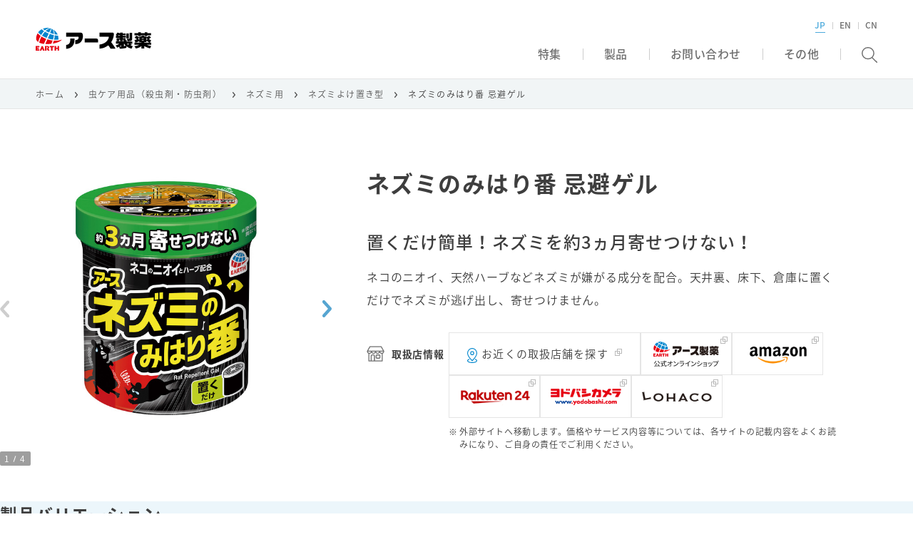

--- FILE ---
content_type: text/html; charset=UTF-8
request_url: https://www.earth.jp/products/nezumimihariban-gel/
body_size: 51760
content:
<!DOCTYPE html>
<html lang="ja">
	<head><link rel="alternate" hreflang="en" href="http://www.earth.jp/en/products/nezumimihariban-gel/"><link rel="alternate" hreflang="zh-Hans" href="http://www.earth.jp/zh-cn/products/nezumimihariban-gel/"><script src="//j.wovn.io/1" data-wovnio="key=3cP0Af&amp;backend=true&amp;currentLang=ja&amp;defaultLang=ja&amp;urlPattern=path&amp;langCodeAliases={&quot;zh-CHS&quot;:&quot;zh-cn&quot;}&amp;langParamName=wovn&amp;version=WOVN.php" async></script>
		<!-- Google Tag Manager -->
<script>(function(w,d,s,l,i){w[l]=w[l]||[];w[l].push({'gtm.start':
new Date().getTime(),event:'gtm.js'});var f=d.getElementsByTagName(s)[0],
j=d.createElement(s),dl=l!='dataLayer'?'&l='+l:'';j.async=true;j.src=
'https://www.googletagmanager.com/gtm.js?id='+i+dl;f.parentNode.insertBefore(j,f);
})(window,document,'script','dataLayer','GTM-5VD3NSH');</script>
<!-- End Google Tag Manager -->

		<!-- ヘッダエリア START -->
		<meta charset="utf-8">
<meta name="viewport" content="width=device-width, initial-scale=1">
<meta http-equiv="X-UA-Compatible" content="IE=edge">
<meta name="format-detection" content="telephone=no">
<meta property="og:site_name" content="アース製薬">
<title>ネズミのみはり番 忌避ゲル | 虫ケア用品（殺虫剤・防虫剤） | アース製薬 製品情報</title>
<meta name="keywords" content="ネズミのみはり番 忌避ゲル,アース製薬,家庭用殺虫剤,虫よけ,入浴剤,オーラルケア,消臭剤,芳香剤,防虫剤,お掃除用品,衛生用品,園芸用品,農薬,肥料,用土,雑草対策,害虫対策,動物忌避">
<meta name="description" content="アース製薬のネズミのみはり番 忌避ゲルをご紹介します。置くだけ簡単！ネズミを約3ヵ月寄せつけない！">
<meta name="copyright" content="Earth Corporation.">
<meta property="og:title" content="ネズミのみはり番 忌避ゲル | 虫ケア用品（殺虫剤・防虫剤） | アース製薬 製品情報">
<meta property="og:type" content="article">
<meta property="og:url" content="https://www.earth.jp/products/nezumimihariban-gel/index.html">
<meta property="og:image" content="https://www.earth.jp/products/nezumimihariban-gel/images/0046571T_4901080253910_03.jpg">
<meta property="og:description" content="アース製薬のネズミのみはり番 忌避ゲルをご紹介します。置くだけ簡単！ネズミを約3ヵ月寄せつけない！">
<meta property="og:locale" content="ja_JP">


<!-- js -->

		<!-- ヘッダエリア END -->
		
		<link rel="stylesheet" type="text/css" href="https://fonts.googleapis.com/earlyaccess/notosansjapanese.css" />
		<link rel="stylesheet" type="text/css" href="/common/css/ress.css" />
		<link rel="stylesheet" type="text/css" href="/common/css/common.css" />
		<link rel="stylesheet" type="text/css" href="/common/css/colorbox.css" />
		<link rel="stylesheet" type="text/css" href="/common/css/easyselectbox.css" />
		<link rel="stylesheet" type="text/css" href="/common/css/slick.css" />
		<link rel="stylesheet" type="text/css" href="/common/css/parts.css" />
		<link rel="stylesheet" type="text/css" href="/common/css/contents.css" />

		<link rel="stylesheet" type="text/css" href="/common/css/splide.min.css" />
		<link rel="stylesheet" type="text/css" href="/common/css/swiper-bundle.min.css" />
		<link rel="stylesheet" type="text/css" href="/common/css/contents_extend.css" />
	</head>
	
	<body id="anc-top">
		<!-- Google Tag Manager (noscript) -->
<noscript><iframe src="https://www.googletagmanager.com/ns.html?id=GTM-5VD3NSH"
height="0" width="0" style="display:none;visibility:hidden"></iframe></noscript>
<!-- End Google Tag Manager (noscript) -->

		<!-- ※注意：facebookのアプリIDです-->
		<div id="fb-root"></div>
		<script>
			(function(d, s, id) {
			  var js, fjs = d.getElementsByTagName(s)[0];
			  if (d.getElementById(id)) return;
			  js = d.createElement(s);
			  js.id = id;
			  js.src = "//connect.facebook.net/ja_JP/sdk.js#xfbml=1&version=v2.9&appId=1894001474247295";
			  fjs.parentNode.insertBefore(js, fjs);
			}(document, 'script', 'facebook-jssdk'));
		</script>
		<!-- header-->
		<header class="common2-header">
	<div class="common2-header--overlay"></div>
	<div class="common2-header--outer">
		<div class="common2-header--inner">
			<h1 class="common2-header--logo">
				<a href="/index.html" class="common2-header--logo-link">
					<img src="/common/images/logo-header.svg" alt="アース製薬" class="common2-header--logo-img">
				</a>
			</h1>
			<nav class="common2-header--contents">
				<div class="common2-header--language">
					<ul class="common2-header--language-list wovn-languages">
						<li class="common2-header--language-item">
							<a href="#" class="common2-header--language-inner wovn-switch" data-value="ja">JP</a>
						</li>
						<li class="common2-header--language-item">
							<a href="#" class="common2-header--language-inner wovn-switch" data-value="en">EN</a>
						</li>
						<li class="common2-header--language-item">
							<a href="#" class="common2-header--language-inner wovn-switch" data-value="zh-CHS">CN</a>
						</li>
					</ul>
				</div>
				<div class="common2-header--gnav" data-gnav>
					<ul class="common2-header--gnav-list mf_finder_header">
						<li class="common2-header--gnav-item common2-header--gnav-item---special" data-gnav-item>
							<button type="button" class="common2-header--gnav-link" data-gnav-button><span class="common2-header--gnav-link-img"><img src="/common/images/ico-special.svg" alt="" class="common2-header--gnav-link-src common2-header--gnav-link-src---off"><img src="/common/images/ico-special-on.svg" alt="" class="common2-header--gnav-link-src common2-header--gnav-link-src---on"></span><span class="common2-header--gnav-link-txt">特集</span></button>
							<div class="common2-header--sub" data-gnav-sub>
								<div class="common2-header--sub-inner">
									<ul class="common2-header--sub-list">
										<li class="common2-header--sub-item">
											<a href="/campaign/index.html#campaign" class="common2-header--sub-inner" data-gnav-anchor>キャンペーン</a>
										</li>
										<li class="common2-header--sub-item">
											<a href="/campaign/index.html#special" class="common2-header--sub-inner" data-gnav-anchor>スペシャルコンテンツ</a>
										</li>
										<li class="common2-header--sub-item">
											<a href="/cm/index.html" class="common2-header--sub-inner">CMライブラリ</a>
										</li>
									</ul>
								</div>
							</div>
						</li>
						<li class="common2-header--gnav-item common2-header--gnav-item---search common2-header--gnav-item---sp" data-gnav-item>
							<button type="button" class="common2-header--gnav-link " data-gnav-button><span class="common2-header--gnav-link-img"><img src="/common/images/ico-search2.svg" alt="" class="common2-header--gnav-link-src common2-header--gnav-link-src---off"><img src="/common/images/ico-search2-on.svg" alt="" class="common2-header--gnav-link-src common2-header--gnav-link-src---on"></span><span class="common2-header--gnav-link-txt">検索</span></button>
							<div class="common2-header--sub common2-header--sub---search" data-gnav-sub>
								<div class="common2-header--sub-inner">
									<div class="common2-header--sub-search">

										<div class="geniee_search_box">
                                            <form method="get" action="/search/search.html" class="geniee_search_box_form">
                                                <div class="geniee_search_box_inner">
                                                    <input type="text" id="q3" name="q" autocomplete="off" title="search query" placeholder="製品名やキーワード等を入力" class="geniee_search_box_input">
                                                </div>
                                                <button type="submit" class="geniee_search_box_input_button"></button>
                                            </form>
                                        </div>

									</div>
								</div>
							</div>
						</li>
						<li class="common2-header--gnav-item common2-header--gnav-item---product" data-gnav-item>
							<a href="" class="common2-header--gnav-link" data-gnav-button><span class="common2-header--gnav-link-img"><img src="/common/images/ico-product.svg" alt="" class="common2-header--gnav-link-src common2-header--gnav-link-src---off"><img src="/common/images/ico-product-on.svg" alt="" class="common2-header--gnav-link-src common2-header--gnav-link-src---on"></span><span class="common2-header--gnav-link-txt">製品</span></a>
							<div class="common2-header--sub common2-header--sub---col2" data-gnav-sub>
								<div class="common2-header--sub-inner">
									<ul class="common2-header--sub-list">
										<li class="common2-header--sub-item">
											<a href="/pest-control/index.html" class="common2-header--sub-inner">虫ケア用品</a>
										</li>
										<li class="common2-header--sub-item">
											<a href="/bath/index.html" class="common2-header--sub-inner">入浴剤・ボディケア</a>
										</li>
										<li class="common2-header--sub-item">
											<a href="/oral-care/index.html" class="common2-header--sub-inner">オーラルケア</a>
										</li>
										<li class="common2-header--sub-item">
											<a href="/air-freshener/index.html" class="common2-header--sub-inner">消臭芳香剤</a>
										</li>
										<li class="common2-header--sub-item">
											<a href="/cleaning/index.html" class="common2-header--sub-inner">お掃除用品</a>
										</li>
										<li class="common2-header--sub-item">
											<a href="/personal-care/index.html" class="common2-header--sub-inner">衛生用品</a>
										</li>
										<li class="common2-header--sub-item">
											<a href="/gardening/index.html" class="common2-header--sub-inner">園芸用品</a>
										</li>
										<li class="common2-header--sub-item">
											<a href="/other/index.html" class="common2-header--sub-inner">美容・健康食品</a>
										</li>
										<li class="common2-header--sub-item">
											<a href="/hair-tonic/index.html" class="common2-header--sub-inner">育毛剤</a>
										</li>
									<!-- </ul>
									<ul class="common2-header--sub-list common2-header--sub-list---pc-border"> -->
										<li class="common2-header--sub-item">
											<a href="/brands/index.html" class="common2-header--sub-inner">ブランド一覧</a>
										</li>
										<li class="common2-header--sub-item">
											<a href="/new-products/index.html" class="common2-header--sub-inner">新製品</a>
										</li>
									</ul>
								</div>
							</div>
						</li>
						<li class="common2-header--gnav-item common2-header--gnav-item---support" data-gnav-item>
							<a href="/support/index.html" class="common2-header--gnav-link" data-gnav-button><span class="common2-header--gnav-link-img"><img src="/common/images/ico-support.svg" alt="" class="common2-header--gnav-link-src common2-header--gnav-link-src---off"><img src="/common/images/ico-support-on.svg" alt="" class="common2-header--gnav-link-src common2-header--gnav-link-src---on"></span><span class="common2-header--gnav-link-txt">お問い合わせ</span></a>
							<div class="common2-header--sub" data-gnav-sub>
								<div class="common2-header--sub-inner">
									<ul class="common2-header--sub-list">
										<li class="common2-header--sub-item">
											<a href="/support/index.html" class="common2-header--sub-inner">お問い合わせトップ</a>
										</li>
										<li class="common2-header--sub-item">
											<a href="https://www.earth.jp/support/faq/" class="common2-header--sub-inner" target="_blank">製品Ｑ＆Ａ</a>
										</li>
										<li class="common2-header--sub-item">
											<a href="/support/contact/index.html" class="common2-header--sub-inner">お問い合わせ先</a>
										</li>
										<li class="common2-header--sub-item">
											<a href="/support/accident/index.html" class="common2-header--sub-inner">誤飲・誤食された場合</a>
										</li>
										<li class="common2-header--sub-item">
											<a href="/support/product-list/index.html" class="common2-header--sub-inner">製品一覧表</a>
										</li>
										<li class="common2-header--sub-item">
											<a href="/support/discontinued/index.html" class="common2-header--sub-inner">製造終了した製品</a>
										</li>
									</ul>
								</div>
							</div>
						</li>
						<li class="common2-header--gnav-item common2-header--gnav-item---other" data-gnav-item>
							<a href="" class="common2-header--gnav-link" data-gnav-button><span class="common2-header--gnav-link-img"><img src="/common/images/ico-other.svg" alt="" class="common2-header--gnav-link-src common2-header--gnav-link-src---off"><img src="/common/images/ico-other-on.svg" alt="" class="common2-header--gnav-link-src common2-header--gnav-link-src---on"></span><span class="common2-header--gnav-link-txt">その他</span></a>
							<div class="common2-header--sub" data-gnav-sub>
								<div class="common2-header--sub-inner">
									<ul class="common2-header--sub-list">
										<li class="common2-header--sub-item other-navi-01">
											<a href="https://www.earth.jp/store/" class="common2-header--sub-inner" target="_blank">取扱店検索</a>
										</li>
										<li class="common2-header--sub-item other-navi-02">
											<a href="/online-store/index.html" class="common2-header--sub-inner">オンラインストア</a>
										</li>
										<li class="common2-header--sub-item other-navi-03">
											<a href="/info/index.html" class="common2-header--sub-inner">お知らせ</a>
										</li>
										<li class="common2-header--sub-item other-navi-04">
											<a href="/sitemap/index.html" class="common2-header--sub-inner">サイトマップ</a>
										</li>
										<li class="common2-header--sub-item other-navi-05">
											<a href="https://corp.earth.jp/jp/index.html" class="common2-header--sub-inner" target="_blank">企業情報</a>
										</li>
									</ul>
								</div>
							</div>
						</li>
						<li class="common2-header--gnav-item common2-header--gnav-item---search common2-header--gnav-item---pc" data-gnav-item>
							<button type="button" class="common2-header--gnav-link " data-gnav-button><span class="common2-header--gnav-link-img"><img src="/common/images/ico-search2-gray.svg" alt="" class="common2-header--gnav-link-src common2-header--gnav-link-src---off"><img src="/common/images/ico-search2-gray-on.svg" alt="" class="common2-header--gnav-link-src common2-header--gnav-link-src---on"></span><span class="common2-header--gnav-link-txt">検索</span></button>
							<div class="common2-header--sub common2-header--sub---search" data-gnav-sub>
								<div class="common2-header--sub-inner">
									<div class="common2-header--sub-search">

										<div class="geniee_search_box">
                                            <form method="get" action="/search/search.html" class="geniee_search_box_form">
                                                <div class="geniee_search_box_inner">
                                                    <input type="text" id="q2" name="q" autocomplete="off" title="search query" placeholder="製品名やキーワード等を入力" class="geniee_search_box_input">
													<input type="hidden" name="ssr" value="group-paths:seihin">
                                                </div>
                                                <button type="submit" class="geniee_search_box_input_button"></button>
                                            </form>
                                        </div>

									</div>
								</div>
							</div>
						</li>
					</ul>
					<div class="common2-header--gnav-spmenu" data-spmenu>
					</div>
					<div class="common2-header--gnav-close">
						<button type="button" class="common2-header--gnav-close-btn" data-gnav-close>
							<img src="/common/images/ico-cross2.svg" class="common2-header--gnav-close-img" alt="">
							<span class="common2-header--gnav-close-txt">閉じる</span>
						</button>
					</div>
				</div>
			</nav>
		</div>
	</div>
</header>
<!-- /header-->

		<!-- /header-->
		<!-- contntes-->
		<!-- 製品DB連携エリア START -->
		<!-- 製品DB連携エリア - パンくず START -->
<div class="bread">
<ul>
<li><a href="/index.html">ホーム</a></li>
<li><a href="/pest-control/index.html">虫ケア用品（殺虫剤・防虫剤）</a></li>
<li><a href="/pest-control/mouse/index.html">ネズミ用</a></li>
<li><a href="/pest-control/mouse/solid/index.html">ネズミよけ置き型</a></li>
<li>ネズミのみはり番 忌避ゲル</li>
</ul>
</div>

<!-- 製品DB連携エリア - パンくず END -->

		<article class="contents">
			<div class="product2-head">
				<div class="product2-head--inner">
					<div class="product2-head--slide">

<!-- 製品DB連携エリア - 製品画像情報 START -->
<div class="splide product2-head--splide" data-carousel="head">
<div class="splide__arrows" data-splide-head-arrows>
<button class="splide__arrow splide__arrow--prev"></button>
<button class="splide__arrow splide__arrow--next"></button>
</div>
<div class="splide__track">
<div class="splide__list">
<div class="splide__slide"><img src="/products/nezumimihariban-gel/images/0046571T_4901080253910_03.jpg" alt="" class="splide--variation-img" /></div>
<div class="splide__slide"><img src="/products/nezumimihariban-gel/images/0047504T_4901080253910_05.jpg" alt="" class="splide--variation-img" /></div>
<div class="splide__slide"><img src="/products/nezumimihariban-gel/images/0047499T_4901080253910_01.jpg" alt="" class="splide--variation-img" /></div>
<div class="splide__slide"><img src="/products/nezumimihariban-gel/images/0025092T_4901080253910_07.jpg" alt="" class="splide--variation-img" /></div>
</div>
</div>
<p class="product2-head--num" data-splide-head-num><span class="product2-head--num-current" data-splide-head-current>1</span><span class="product2-head--num-total" data-splide-head-total></span></p>
</div>

<!-- 製品DB連携エリア - 製品画像情報 END -->

					</div>
					<div class="product2-head--main">

<!-- 製品DB連携エリア - 見出し START -->
<h1 class="product2-head--ttl">ネズミのみはり番 忌避ゲル</h1>

<!-- 製品DB連携エリア - 見出し END -->

<!-- 製品DB連携エリア - 本文＋オンラインストア START -->
<p class="product2-head--catch">置くだけ簡単！ネズミを約3ヵ月寄せつけない！</p>
<p class="product2-head--desc">ネコのニオイ、天然ハーブなどネズミが嫌がる成分を配合。天井裏、床下、倉庫に置くだけでネズミが逃げ出し、寄せつけません。</p>
<div class="product2-head--shop">
<div class="product2-shop" data-shop>
<h2 class="product2-shop--ttl">取扱店情報</h2>
<div class="product2-shop--info">
<ul class="product2-shop--list " data-shop-list>
<li class="product2-shop--list-item product2-shop--list-item---large search-shop-btn01"><a href="/store/?products=%EF%BE%81%EF%BE%96%EF%BD%B9T" class="product2-btn-search" target="_blank">お近くの取扱店舗を探す</a></li>
<li class="product2-shop--list-item" data-shop-item><a href="https://www.shop-earth.com/?pid=180723334" class="product2-banner" target="_blank"><img src="/common/images/bnr-ec03.png" alt="" class="product2-banner--img" /></a></li>
<li class="product2-shop--list-item" data-shop-item><a href="https://www.amazon.co.jp/dp/B000R3JCA4/" class="product2-banner" target="_blank"><img src="/common/images/bnr-ec01.png" alt="" class="product2-banner--img" /></a></li>
<li class="product2-shop--list-item" data-shop-item><a href="https://item.rakuten.co.jp/rakuten24/a001200200041/" class="product2-banner" target="_blank"><img src="/common/images/bnr-ec04.png" alt="" class="product2-banner--img" /></a></li>
<li class="product2-shop--list-item" data-shop-item><a href="https://www.yodobashi.com/product/100000001001671664/" class="product2-banner" target="_blank"><img src="/common/images/bnr-ec05.png" alt="" class="product2-banner--img" /></a></li>
<li class="product2-shop--list-item" data-shop-item><a href="https://lohaco.yahoo.co.jp/store/h-lohaco/item/2421610/?sc_e=zb_pmkr_aas_bea_beap_dps_2421610" class="product2-banner" target="_blank"><img src="/common/images/bnr-ec02.png" alt="" class="product2-banner--img" /></a></li>
</ul>
<p class="product2-shop--more" data-shop-more-wrap>
<button type="button" class="product2-shop--more-btn" data-shop-more>
<span class="product2-shop--more-btn-inner">
<span class="product2-shop--more-open" data-shop-more-open>他のストアを見る</span>
<span class="product2-shop--more-close" data-shop-more-close>閉じる</span>
</span>
</button>
</p>
<p class="product2-shop--attr">外部サイトへ移動します。価格やサービス内容等については、各サイトの記載内容をよくお読みになり、ご自身の責任でご利用ください。</p>
</div>
</div>
</div>

<!-- 製品DB連携エリア - 本文＋オンラインストア END -->

					</div>
				</div>
			</div>
			<!-- /.product2-head -->

<!-- 製品DB連携エリア - 製品バリエーション START -->
<div class="product2-variation">
<div class="product2-variation--inner">
<h2 class="product2-variation--ttl">製品バリエーション</h2>
<div class="product2-swiper-like" data-carousel="like">
<div class="swiper">
<div class="swiper-wrapper">
<div class="swiper-slide is-current">
<a href="/products/nezumimihariban-gel/index.html" class="product2-swiper-like--btn">
<div class="product2-swiper-like--btn-img">
<img src="/products/nezumimihariban-gel/images/0046571U_4901080253910_03.jpg" alt="" class="product2-swiper-like--btn-src" />
</div>
<p class="product2-swiper-like--btn-txt">1個</p>
</a>
</div>
</div>
</div>
<div class="swiper-scrollbar"></div>
</div>
</div>
</div>

<!-- 製品DB連携エリア - 製品バリエーション END -->

			<div class="product2-info">
				<div class="product2-info--main">

<!-- 製品DB連携エリア - 特長 START -->
<div class="product2-accordion" data-accordion data-accordion-set="pc-default-open" id="anc-product-01">
<h2 class="product2-accordion--head-wrap">
<button class="product2-accordion--head" data-accordion-button>特長</button>
</h2>
<div class="product2-accordion--body" data-accordion-content>
<ul class="product2-list">
<li>
屋根裏、床下、倉庫、物置などに置くだけでネズミが逃げ出し、その後も寄せつけないゲルタイプの忌避剤です。<p class="product2-note">＊ ネズミのすみか付近に製品を置き、追い出し効果及び定着防止効果を確認しました。</p>
</li>
<li>
ネコのニオイや天然ハーブ［琉球ハーブ(月桃)・ハッカ・ワサビ］など、ネズミが嫌がる成分を配合しています。</li>
<li>
ニオイで寄せつけないタイプです。駆除剤ではないので、死がいが出ることはありません。</li>
<li>
効果期間：約3ヵ月（使用環境により異なります）</li>
</ul>
<br><p class="product2-txt"><strong class="product2-bold">楽ちんおしらせQR<br>お取替え日をスマホが通知</strong></p>
<p class="product2-txt">スマホのカレンダーに簡単登録。面倒なアプリのインストールや会員登録は不要！<br><p class="product2-note">（お使いの機器によっては動作しないことがあります。）</p>
</p>

</div>
</div>
<!-- /#anc-product-01 -->

<!-- 製品DB連携エリア - 特長 END -->

<!-- 製品DB連携エリア - 対象害虫 START -->

<!-- 製品DB連携エリア - 対象害虫 END -->

<!-- 製品DB連携エリア - 適応害虫適用作物 START -->

<!-- 製品DB連携エリア - 適応害虫適用作物 END -->

<!-- 製品DB連携エリア - 使用方法 START -->
<div class="product2-accordion" data-accordion data-accordion-set="pc-default-open" id="anc-product-04">
<h2 class="product2-accordion--head-wrap">
<button class="product2-accordion--head" data-accordion-button>使用方法</button>
</h2>
<div class="product2-accordion--body" data-accordion-content>
<!-- 製品DB連携エリア - 使用方法（動画） START -->
<p class="product2-modal">
<a href="https://www.youtube.com/watch?v=mSaJXA30Hd8" class="product2-modal--btn" onclick="return false">
<span class="product2-modal--btn-img"><img src="" alt="" class="product2-modal--btn-src" /></span>
<span class="product2-modal--btn-txt"> 使い方動画を再生する </span>
</a>
</p>
<!-- 製品DB連携エリア - 使用方法（動画） END -->
<p class="product2-img product2-img---center">
<img src="/products/nezumimihariban-gel/images/0047712A_4901080253910.jpg" alt="" class="product2-img--src" />
</p>
<p class="product2-txt">上記QRコードを読み込めない方はスマホのブラウザから下記URLにアクセスしてください。<br><a href="https://www.earth.jp/change/?i=4901080253910b" class="product2-link" target="_blank">https://www.earth.jp/change/?i=4901080253910b</a><br><a href="https://www.earth.jp/support/faq/other/za0020/index.html" class="product2-link" target="_blank">楽ちんおしらせQRの詳しい説明を見る（Q&A）</a></p>
<br><br><ul class="product2-list-num">
<li>
開封口よりミシン目にそってフィルムをはがして、紙製フタを取り出してください。</li>
<li>
容器のキャップをはずし、アルミシールをはがした後、再度キャップを閉めて、天井裏や床下などネズミの通路や侵入口に設置してください。<p class="product2-note">※アルミシール剥離時に透明フィルムが残ることがありますが、はがしてご使用ください。</p>
</li>
<li>
中身のゲルが減り、香りが弱くなったらお取替えください。</li>
</ul>
<p class="product2-txt">※ ニオイに慣れたネズミなど、ネズミの個体差によっては効果が出にくい場合があります。</p>
<p class="product2-txt"><strong class="product2-bold">【使用の目安】</strong></p>
<p class="product2-txt">ネズミの侵入しそうな場所や、ネズミが潜んでいそうな場所に1個</p>
<p class="product2-txt"><strong class="product2-bold">【使用場所】</strong></p>
<ul class="product2-list">
<li>
屋根裏・天井裏</li>
<li>
床下</li>
<li>
物置・納屋</li>
</ul>

</div>
</div>
<!-- /#anc-product-04 -->

<!-- 製品DB連携エリア - 使用方法 END -->

<!-- 製品DB連携エリア - 使用上の注意 START -->
<div class="product2-accordion" data-accordion data-accordion-set="pc-default-open" id="anc-product-05">
<h2 class="product2-accordion--head-wrap">
<button class="product2-accordion--head" data-accordion-button>使用上の注意</button>
</h2>
<div class="product2-accordion--body" data-accordion-content>
<ul class="product2-list">
<li>
用途以外に使用しないでください。</li>
<li>
本品は食べられません。誤って口に入れたときは、水でよくすすいでください。皮膚についた場合は、石けんを用いてよく洗ってください。万一、異常がある場合は医師に相談してください。</li>
<li>
薬剤によってアレルギー症状やかぶれ等を起こしやすい体質の人は使用しないでください。</li>
<li>
中身を取り出したりしないでください。</li>
<li>
ペットや家畜のいる場所では使用しないでください。</li>
<li>
スチロール製やアクリル製など、変色のおそれがある製品の近くでは使用しないでください。</li>
<li>
直射日光を避け、子供の手の届かない涼しい所に保管してください。</li>
<li>
使用後は各自治体の定める方法に従って廃棄してください。</li>
</ul>

</div>
</div>
<!-- /#anc-product-05 -->

<!-- 製品DB連携エリア - 使用上の注意 END -->

<!-- 製品DB連携エリア - 航空便 START -->
<div class="product2-accordion" data-accordion data-accordion-set="pc-default-open" id="anc-product-06">
<h2 class="product2-accordion--head-wrap">
<button class="product2-accordion--head" data-accordion-button>航空便で送る際のご注意</button>
</h2>
<div class="product2-accordion--body" data-accordion-content><p class="product2-txt"><strong class="product2-bold"> 本品は、航空法で定める航空危険物に該当しません。</strong></p></div>
</div>
<!-- /#anc-product-06 -->

<!-- 製品DB連携エリア - 航空便 END -->

<!-- 製品DB連携エリア - 製品Ｑ＆Ａ START -->
<div class="product2-accordion" data-accordion data-accordion-set="pc-default-open" id="anc-product-07">
<h2 class="product2-accordion--head-wrap">
<button class="product2-accordion--head" data-accordion-button>製品Ｑ＆Ａ</button>
</h2>
<div class="product2-accordion--body" data-accordion-content>
<ul class="product2-faq" id="nomat" data-faq-category="182">
<li>
<span class="box">
<strong class="title"></strong>
<span class="text"></span>
</span>
</li>
</ul>
<p class="product2-more"><a href="https://www.earth.jp/support/faq/Search.aspx?category=182" target="_blank">一覧を見る</a></p>
</div>
</div>
<!-- /#anc-product-07 -->

<!-- 製品DB連携エリア - 製品Ｑ＆Ａ END -->

<!-- 製品DB連携エリア - 製品詳細 START -->
<div class="product2-accordion" data-accordion data-accordion-set="pc-default-open" id="anc-product-08">
<h2 class="product2-accordion--head-wrap">
<button class="product2-accordion--head" data-accordion-button>製品詳細</button>
</h2>
<div class="product2-accordion--body" data-accordion-content>
<table class="product2-table product2-table---spbreak noScroll">
<colgroup><col style="width:30%;" /><col style="width:70%;" /></colgroup>
<tr>
<th>製品名</th>
<td>ネズミのみはり番 忌避ゲル</td>
</tr>
<tr>
<th>内容量</th>
<td>350g</td>
</tr>
<tr>
<th>生産国・生産地域</th>
<td>中国</td>
</tr>
<tr>
<th>成分</th>
<td>天然ハッカ油、天然ワサビオイル、天然月桃エキス、香料（ネコのニオイなど）</td>
</tr>
<tr>
<th>効果持続期間</th>
<td>約3ヵ月（使用環境により異なります。）</td>
</tr>
<tr>
<th>その他</th>
<td>
【品名】芳香剤<br>【用途】ネズミの忌避（ネズミの追い出し・定着防止）
</td>
</tr>
</table>
</div>
</div>

<!-- 製品DB連携エリア - 製品詳細 END -->

<!-- 製品DB連携エリア - SNS・印刷 START -->
<div class="product2-action">
<div class="product2-action--share">
<h2 class="product2-action--share-ttl">このページをシェアする</h2>
<ul class="product2-action--share-list">
<li class="product2-action--share-item">
<a href="https://www.facebook.com/share.php?u=__URL__" onclick="window.open(encodeURI(decodeURI(this.href.replace('__URL__', window.location))), 'FBwindow', 'width=554, height=470, menubar=no, toolbar=no, scrollbars=yes'); return false;" rel="nofollow" class="product2-action--share-item-inner">
<img src="/common/images/ico-fb2.svg" alt="" class="product2-action--share-item-img" />
<span class="product2-action--share-item-txt">Facebook</span>
</a>
</li>
<li class="product2-action--share-item">
<a href="https://line.me/R/msg/text/%E3%83%8D%E3%82%BA%E3%83%9F%E3%81%AE%E3%81%BF%E3%81%AF%E3%82%8A%E7%95%AA%20%E5%BF%8C%E9%81%BF%E3%82%B2%E3%83%AB&nbsp;__URL__" onclick="window.open(encodeURI(decodeURI(this.href.replace('__URL__', window.location))), 'linewindow', 'width=650, height=470, personalbar=0, toolbar=0, scrollbars=1, sizable=1'); return false;" rel="nofollow" class="product2-action--share-item-inner">
<img src="/common/images/ico-line.svg" alt="" class="product2-action--share-item-img" />
<span class="product2-action--share-item-txt">LINE</span>
</a>
</li>
<li class="product2-action--share-item">
<a href="https://x.com/share?text=%E3%83%8D%E3%82%BA%E3%83%9F%E3%81%AE%E3%81%BF%E3%81%AF%E3%82%8A%E7%95%AA%20%E5%BF%8C%E9%81%BF%E3%82%B2%E3%83%AB&amp;url=__URL__" onclick="window.open(encodeURI(decodeURI(this.href.replace('__URL__', window.location))), 'tweetwindow', 'width=650, height=470, personalbar=0, toolbar=0, scrollbars=1, sizable=1'); return false;" rel="nofollow" class="product2-action--share-item-inner">
<img src="/common/images/ico-x.svg" alt="" class="product2-action--share-item-img" />
<span class="product2-action--share-item-txt">X</span>
</a>
</li>
<li class="product2-action--share-item">
<button type="button" class="product2-action--share-item-inner" data-copy="ネズミのみはり番 忌避ゲル&#10;https://www.earth.jp/products/nezumimihariban-gel/index.html">
<img src="/common/images/ico-copy.svg" alt="" class="product2-action--share-item-img" />
<span class="product2-action--share-item-txt">コピー</span>
<span class="product2-action--share-balloon" data-copy-balloon>
<span class="product2-action--share-balloon-inner">コピーしました</span>
</span>
</button>
</li>
</ul>
</div>
<div class="product2-action--print">
<button type="button" class="product2-action--print-btn" data-print>印刷する</button>
</div>
</div>

<!-- 製品DB連携エリア - SNS・印刷 END -->

<!-- 製品DB連携エリア - オンラインストア START -->
<div class="product2-info--main-shop">
<div class="product2-shop" data-shop>
<h2 class="product2-shop--ttl">取扱店情報</h2>
<div class="product2-shop--info">
<ul class="product2-shop--list " data-shop-list>
<li class="product2-shop--list-item product2-shop--list-item---large search-shop-btn01"><a href="/store/?products=%EF%BE%81%EF%BE%96%EF%BD%B9T" class="product2-btn-search" target="_blank">お近くの取扱店舗を探す</a></li>
<li class="product2-shop--list-item" data-shop-item><a href="https://www.shop-earth.com/?pid=180723334" class="product2-banner" target="_blank"><img src="/common/images/bnr-ec03.png" alt="" class="product2-banner--img" /></a></li>
<li class="product2-shop--list-item" data-shop-item><a href="https://www.amazon.co.jp/dp/B000R3JCA4/" class="product2-banner" target="_blank"><img src="/common/images/bnr-ec01.png" alt="" class="product2-banner--img" /></a></li>
<li class="product2-shop--list-item" data-shop-item><a href="https://item.rakuten.co.jp/rakuten24/a001200200041/" class="product2-banner" target="_blank"><img src="/common/images/bnr-ec04.png" alt="" class="product2-banner--img" /></a></li>
<li class="product2-shop--list-item" data-shop-item><a href="https://www.yodobashi.com/product/100000001001671664/" class="product2-banner" target="_blank"><img src="/common/images/bnr-ec05.png" alt="" class="product2-banner--img" /></a></li>
<li class="product2-shop--list-item" data-shop-item><a href="https://lohaco.yahoo.co.jp/store/h-lohaco/item/2421610/?sc_e=zb_pmkr_aas_bea_beap_dps_2421610" class="product2-banner" target="_blank"><img src="/common/images/bnr-ec02.png" alt="" class="product2-banner--img" /></a></li>
</ul>
<p class="product2-shop--more" data-shop-more-wrap>
<button type="button" class="product2-shop--more-btn" data-shop-more>
<span class="product2-shop--more-btn-inner">
<span class="product2-shop--more-open" data-shop-more-open>他のストアを見る</span>
<span class="product2-shop--more-close" data-shop-more-close>閉じる</span>
</span>
</button>
</p>
<p class="product2-shop--attr">外部サイトへ移動します。価格やサービス内容等については、各サイトの記載内容をよくお読みになり、ご自身の責任でご利用ください。</p>
</div>
</div>
</div>

<!-- 製品DB連携エリア - オンラインストア END -->

<!-- フリーエリア START -->

<!-- ボディエリア END -->

<!-- ボディエリア START -->

<!-- ボディエリア END -->

				</div>
				<!-- /.product2-info--main -->
				
<!-- 製品DB連携エリア - 右側追随エリア START -->
<div class="product2-info--sub">
<div class="product2-info--sub-img">
<img src="/products/nezumimihariban-gel/images/0046571T_4901080253910_03.jpg" alt="" class="product2-info--sub-src" />
</div>
<p class="product2-info--sub-ttl">ネズミのみはり番 忌避ゲル</p>
<ul class="product2-info--shop-list">
<li class="product2-info--shop-list-item product2-info--shop-list-item--large search-shop-btn02">
<a href="https://www.earth.jp/store/?products=%EF%BE%81%EF%BE%96%EF%BD%B9T" class="product2-side-btn-search" target="_blank">お近くの取扱店舗を探す</a>
</li>
<li class="product2-info--shop-list-item">
<a href="https://www.shop-earth.com/?pid=180723334" class="product2-side-banner" target="_blank"><img src="/common/images/bnr-ec03.png" alt="" class="product2-side-banner--img product2-side-banner--img---earth" /></a>
</li>
<li class="product2-info--shop-list-item">
<a href="https://www.amazon.co.jp/dp/B000R3JCA4/" class="product2-side-banner" target="_blank"><img src="/common/images/bnr-ec01.png" alt="" class="product2-side-banner--img product2-side-banner--img---earth" /></a>
</li>
<li class="product2-info--shop-list-item">
<a href="https://item.rakuten.co.jp/rakuten24/a001200200041/" class="product2-side-banner" target="_blank"><img src="/common/images/bnr-ec04.png" alt="" class="product2-side-banner--img product2-side-banner--img---earth" /></a>
</li>
<li class="product2-info--shop-list-item">
<a href="https://www.yodobashi.com/product/100000001001671664/" class="product2-side-banner" target="_blank"><img src="/common/images/bnr-ec05.png" alt="" class="product2-side-banner--img product2-side-banner--img---earth" /></a>
</li>
<li class="product2-info--shop-list-item">
<a href="https://lohaco.yahoo.co.jp/store/h-lohaco/item/2421610/?sc_e=zb_pmkr_aas_bea_beap_dps_2421610" class="product2-side-banner" target="_blank"><img src="/common/images/bnr-ec02.png" alt="" class="product2-side-banner--img product2-side-banner--img---earth" /></a>
</li>
</ul>
<p class="product2-info--attr">外部サイトへ移動します。価格やサービス内容等については、各サイトの記載内容をよくお読みになり、ご自身の責任でご利用ください。</p>
</div>
<!-- /.product2-info--sub -->

<!-- 製品DB連携エリア - 右側追随エリア END -->

			</div>
			<!-- /.product2-info -->

<!-- 製品DB連携エリア - 関連製品 START -->
<div class="product2-related">
<div class="product2-related--inner">
<h2 class="product2-related--ttl">関連製品</h2>
<div class="product2-swiper-like" data-carousel="like">
<div class="swiper">
<div class="swiper-wrapper">
<div class="swiper-slide">
<a href="/products/earth-garden-tachiirikinshi-gel-nezumi/index.html" class="product2-swiper-like--btn">
<div class="product2-swiper-like--btn-img">
<img src="/products/earth-garden-tachiirikinshi-gel-nezumi/images/0033829U_4901080048516_03.jpg" alt="" class="product2-swiper-like--btn-src" />
</div>
<p class="product2-swiper-like--btn-txt">アースガーデン ネズミ専用立入禁止 置くだけゲルタイプ</p>
</a>
</div>
</div>
</div>
<div class="swiper-scrollbar"></div>
</div>
</div>
</div>
<!-- /.product2-related -->

<!-- 製品DB連携エリア - 関連製品 END -->

			<div class="product2-campaign">
				<div class="product2-campaign--inner">
<!-- 製品DB連携エリア - 親ページに戻る START -->
<div class="product2-campaign--back">
<p class="product2-back">
<a href="/pest-control/mouse/index.html" class="product2-back--btn">ネズミ用一覧を見る</a>
</p>
</div>

<!-- 製品DB連携エリア - 親ページに戻る END -->
					      <h2 class="contents-ttl">キャンペーン・<br class="element-sp">スペシャルコンテンツ</h2>
      <ul class="contents-clm clm3 contents-slider">
		<li class="contents-clm-box"><a class="contents-blank" href="/offrom/index.html"><img src="/common/images/bn-047.jpg" alt="ゆっくりとろける重炭酸入浴剤「OFFROM スローリータブレット」"></a></li> 
		<li class="contents-clm-box"><a class="contents-blank" href="/okuchi-lab/check/"><img src="/common/images/bn-cp-012.jpg" alt="お口年齢をケアする「モンダミン」"></a></li>
                <li class="contents-clm-box"><a class="contents-blank" href="/onpo/index.html"><img src="/common/images/bn-018.jpg" alt="疲労、肩こり、冷え症に 香り弾ける炭酸入浴剤 温泡"></a></li> 
        <li class="contents-clm-box"><a class="contents-blank" href="/dani-hoihoi/index.html"><img src="/common/images/bn-012.jpg" alt="置くだけ簡単、1箱で132万匹(※)捕獲！ ダニがホイホイ ダニ捕りシート"></a></li>
        <li class="contents-clm-box"><a class="contents-blank" href="/damon/"><img src="/common/images/bn-040.jpg" alt="よごれが見える口臭ケア ダモン"></a></li> 
		<li class="contents-clm-box"><a class="contents-blank" href="/zero-no-knight/"><img src="/common/images/bn-039.jpg" alt="1年に1度は徹底ケア ゼロノナイト"></a></li> 
      </ul>
      <p class="contents-more"><a href="/campaign/index.html">一覧を見る</a></p>
				</div>
			</div>
			<!-- /.product2-campaign -->

		<!-- 製品DB連携エリア END -->

		<section class="index-footer">
    <div class="inner">
        <ul class="contents-clm clm3 clm1-sp">
            <li class="contents-clm-box index-footer-box">
                <a href="/support/index.html">
                    <p><strong>お問い合わせ</strong></p>
                    <p>製品や害虫駆除に関する<br class="element-pc element-sp">お問い合わせはこちら</p>
                </a>
            </li>
            <li class="contents-clm-box index-footer-box">
                <a href="https://www.earth.jp/support/faq/" target="_blank">
                    <p><strong>製品Ｑ＆Ａ</strong></p>
                    <p>製品に関するよくある<br class="element-pc element-sp">ご質問はこちら</p>
                </a>
            </li>
            <li class="contents-clm-box index-footer-box">
                <a href="/support/accident/index.html">
                    <p><strong>誤飲・誤食された場合</strong></p>
                    <p>誤飲や誤食など緊急時の<br class="element-pc element-sp">お問い合わせはこちら</p>
                </a>
            </li>
        </ul>
    </div>
</section>
		</article>

		<!-- footer-->
		
  <p class="common2-pagetop"><a href="#anc-top" data-pagetop>ページトップへ</a></p>
  <footer class="common-footer">
    <nav class="common-footer-menu">
      <div class="inner">
        <ul class="common-footer-menu-box footer-menu-cat">
          <li class="common-footer-menu-list"><a href="/pest-control/index.html">虫ケア用品</a>
            <ul class="common-footer-menu-underlayer">
              <li class="common-footer-menu-underlayer-list"><a href="/pest-control/fly-mosquito/index.html">ハエ・蚊</a></li>
              <li class="common-footer-menu-underlayer-list"><a href="/pest-control/fruit-fly/index.html">コバエ</a></li>
              <li class="common-footer-menu-underlayer-list"><a href="/pest-control/insect-repellent/index.html">虫よけ</a></li>
              <li class="common-footer-menu-underlayer-list"><a href="/pest-control/cockroach/index.html">ゴキブリ</a></li>
              <li class="common-footer-menu-underlayer-list"><a href="/pest-control/mite/index.html">ダニ</a></li>
              <li class="common-footer-menu-underlayer-list"><a href="/pest-control/ant/index.html">アリ</a></li>
              <li class="common-footer-menu-underlayer-list"><a href="/pest-control/bee/index.html">ハチ</a></li>
              <li class="common-footer-menu-underlayer-list"><a href="/pest-control/spider/index.html">クモ</a></li>
              <li class="common-footer-menu-underlayer-list"><a href="/pest-control/centipede/index.html">ムカデ</a></li>
              <li class="common-footer-menu-underlayer-list"><a href="/pest-control/lice/index.html">シラミ</a></li>
              <li class="common-footer-menu-underlayer-list"><a href="/pest-control/bedbugs/index.html">トコジラミ</a></li>
              <li class="common-footer-menu-underlayer-list"><a href="/pest-control/various-bugs/index.html">その他害虫</a></li>
              <li class="common-footer-menu-underlayer-list"><a href="/pest-control/mouse/index.html">ネズミ</a></li>
              <li class="common-footer-menu-underlayer-list"><a href="/pest-control/mothball/index.html">防虫剤</a></li>
            </ul>
          </li>
        </ul>
        <ul class="common-footer-menu-box footer-menu-cat">
          <li class="common-footer-menu-list"><a href="/bath/index.html">入浴剤・ボディケア</a>
            <ul class="common-footer-menu-underlayer">
              <li class="common-footer-menu-underlayer-list"><a href="/bath/bath-agent/index.html">入浴剤</a></li>
              <li class="common-footer-menu-underlayer-list"><a href="/bath/body-care/index.html">ボディケア</a></li>
            </ul>
          </li>
          <li class="common-footer-menu-list"><a href="/oral-care/index.html">オーラルケア</a></li>
          <li class="common-footer-menu-list"><a href="/air-freshener/index.html">消臭芳香剤</a></li>
          <li class="common-footer-menu-list"><a href="/cleaning/index.html">お掃除用品</a></li>
          <li class="common-footer-menu-list"><a href="/personal-care/index.html">衛生用品</a></li>
        </ul>
        <ul class="common-footer-menu-box footer-menu-cat">
          <li class="common-footer-menu-list"><a href="/gardening/index.html">園芸用品</a>
            <ul class="common-footer-menu-underlayer">
              <li class="common-footer-menu-underlayer-list"><a href="/gardening/plant-protective/index.html">農薬</a></li>
              <li class="common-footer-menu-underlayer-list"><a href="/gardening/weeds/index.html">雑草対策</a></li>
              <li class="common-footer-menu-underlayer-list"><a href="/gardening/pest-control/index.html">害虫対策</a></li>
              <li class="common-footer-menu-underlayer-list"><a href="/gardening/insect-repellent/index.html">虫よけ</a></li>
              <li class="common-footer-menu-underlayer-list"><a href="/gardening/vermin/index.html">動物忌避</a></li>
              <li class="common-footer-menu-underlayer-list"><a href="/gardening/other/index.html">その他</a></li>
            </ul>
          </li>
          <li class="common-footer-menu-list"><a href="/other/index.html">美容・健康食品</a></li>
          <li class="common-footer-menu-list"><a href="/hair-tonic/index.html">育毛剤</a></li>
        </ul>
        <ul class="common-footer-menu-box">
          <li class="common-footer-menu-list"><a href="/brands/index.html">ブランド一覧</a></li>
          <li class="common-footer-menu-list"><a href="/new-products/index.html">新製品</a></li>
          <li class="common-footer-menu-list"><a href="/campaign/index.html">キャンペーン・<br>スペシャルコンテンツ</a></li>
          <li class="common-footer-menu-list"><a href="/cm/index.html">CMライブラリ</a></li>
        </ul>
        <ul class="common-footer-menu-box">
          <li class="common-footer-menu-list"><a href="/store/" target="_blank">取扱店検索</a></li>
          <li class="common-footer-menu-list"><a href="/online-store/index.html">オンラインストア</a></li>
          <li class="common-footer-menu-list"><a href="/info/index.html">お知らせ</a></li>
          <li class="common-footer-menu-list"><a href="/support/index.html">お問い合わせ</a></li>
          <li class="common-footer-menu-list"><a href="/sitemap/index.html">サイトマップ</a></li>
          <li class="common-footer-menu-list"><a href="https://www.youtube.com/user/EarthChemical" target="_blank">アースチャンネル</a></li>
        </ul>          
      </div>
    </nav>
<div class="footer_sns_area">
    <p class="footer_sns_title">アース製薬公式SNS</p>
    <p class="footer_sns_text">おもしろくて役立つ情報を各種SNSでお届け！</p>
    <ul class="footer_sns_list">
        <li class="footer_sns_item"> <a href="https://x.com/EarthOfficialJP" target="_blank"><img src="/common/images/x_icon.png" alt="x"></a></li>
        <li class="footer_sns_item"> <a href="https://lin.ee/P2XpcQ4" target="_blank"><img src="/common/images/line_icon.png" alt="x"></a></li>
        <li class="footer_sns_item"> <a href="https://www.youtube.com/user/EarthChemical" target="_blank"><img src="/common/images/youtube_icon.png" alt="x"></a></li>
        <li class="footer_sns_item"> <a href="https://www.instagram.com/earthofficialjp/" target="_blank"><img src="/common/images/instagram_icon.png" alt="x"></a></li>
        <li class="footer_sns_item"> <a href="https://www.tiktok.com/@earthofficialjp" target="_blank"><img src="/common/images/tiktok_icon.png" alt="x"></a></li>
    </ul>
</div>
    <div class="inner">
      <nav>
        <ul class="common-footer-nav">
          <li class="common-footer-nav-list"><a href="https://corp.earth.jp/jp/privacy/index.html" target="_blank">プライバシーポリシー</a></li>
          <li class="common-footer-nav-list"><a href="https://corp.earth.jp/jp/security/index.html" target="_blank">セキュリティポリシー</a></li>
          <li class="common-footer-nav-list"><a href="https://corp.earth.jp/jp/social-media/index.html" target="_blank">ソーシャルメディアポリシー</a></li>
          <li class="common-footer-nav-list"><a href="https://corp.earth.jp/jp/terms/index.html" target="_blank">サイトのご利用にあたって</a></li>
          <li class="common-footer-nav-list"><a href="https://corp.earth.jp/jp/web-accessibility/index.html" target="_blank">ウェブアクセシビリティ方針</a></li>
          <li class="common-footer-nav-list"><a href="https://corp.earth.jp/jp/index.html" target="_blank">企業情報サイト</a></li>
        </ul>
      </nav>
      <p class="common-footer-copyright"><small>&copy; Earth Corporation.</small></p>
    </div>
  </footer>

		<!-- /footer-->

		<!-- js-->
		<script src="/common/js/jquery.min.js"></script>
		<script src="/common/js/jquery.matchHeight.js"></script>
		<script src="/common/js/slick.min.js"></script>
		<script src="/common/js/jquery.colorbox-min.js"></script>
		<script src="/common/js/functions.js"></script>

		<script src="/common/js/splide.min.js"></script>
		<script src="/common/js/swiper-bundle.min.js"></script>
		<script src="/common/js/functions_extend.js"></script>
		<script>
			var decode_spchar = function(text) {
				if (typeof text !== 'string') return text;
				var spchars = {
					'&lt;'   : '<',
					'&gt;'   : '>',
					'&amp;'  : '&',
					'&quot;' : '"',
				};
				return text.replace(/&(lt|gt|amp|quot);/g, function(m) {
					return spchars[m];
				});
			};
			var $list = $(".product2-faq");
			var $list_item_org = $list.find('li').clone();
			$list.empty();
			var faq_category = $list.data('faq-category');
			var url = '/products/json/' + faq_category + '.json';
			$.getJSON(url, function (data) {
				if('contents' in data){
					$(data.contents).each(function () {
						var $new_list_item = $list_item_org.clone();
						$new_list_item.find('.title').text(decode_spchar(this.title));
						$new_list_item.find('.text').text(decode_spchar(this.detail));
						// $new_list_item.find('a').attr('href',this.url);
						$list.append($new_list_item);
					});
				}
			});
		</script>
		
		<!-- フッタエリア START -->
		
		<!-- フッタエリア END -->
	</body>
</html>

--- FILE ---
content_type: image/svg+xml
request_url: https://www.earth.jp/common/images/ico-support-on.svg
body_size: 1486
content:
<svg xmlns="http://www.w3.org/2000/svg" xmlns:xlink="http://www.w3.org/1999/xlink" width="22" height="15.438" viewBox="0 0 22 15.438">
  <defs>
    <clipPath id="clip-path">
      <rect id="長方形_116" data-name="長方形 116" width="22" height="15.438" transform="translate(0 0)" fill="#4caadc"/>
    </clipPath>
  </defs>
  <g id="グループ_166489" data-name="グループ 166489" transform="translate(0 0)">
    <g id="グループ_166489-2" data-name="グループ 166489" clip-path="url(#clip-path)">
      <path id="パス_4019" data-name="パス 4019" d="M21.943,1.522a1.908,1.908,0,0,0-.142-.4l-.035-.071L15.073,7.678l-.042.04,6.678,6.608.057.055.035-.071a2,2,0,0,0,.2-.845V1.971a1.945,1.945,0,0,0-.057-.449" fill="#4caadc"/>
      <path id="パス_4020" data-name="パス 4020" d="M6.969,7.719.291,1.112.234,1.056.2,1.127a1.888,1.888,0,0,0-.142.4A1.947,1.947,0,0,0,0,1.973V13.464a2,2,0,0,0,.2.845l.035.071L6.927,7.76Z" fill="#4caadc"/>
      <path id="パス_4021" data-name="パス 4021" d="M14.206,8.542l-.979.975a3.166,3.166,0,0,1-4.453,0l-.938-.935L7.8,8.542,1.117,15.149l-.056.056.072.035a1.9,1.9,0,0,0,.4.141,1.9,1.9,0,0,0,.45.057H20.02a2.036,2.036,0,0,0,.848-.2l.072-.035L14.247,8.582Z" fill="#4caadc"/>
      <path id="パス_4022" data-name="パス 4022" d="M11,9.271a1.983,1.983,0,0,0,1.4-.576L20.883.289l.056-.056L20.867.2a1.973,1.973,0,0,0-.4-.141A1.955,1.955,0,0,0,20.019,0H1.98a1.961,1.961,0,0,0-.45.057,1.982,1.982,0,0,0-.4.141L1.06.233,9.6,8.695a1.984,1.984,0,0,0,1.4.576" fill="#4caadc"/>
    </g>
  </g>
</svg>


--- FILE ---
content_type: image/svg+xml
request_url: https://www.earth.jp/common/images/ico-footer-01.svg
body_size: 7950
content:
<?xml version="1.0" encoding="utf-8"?>
<!-- Generator: Adobe Illustrator 21.1.0, SVG Export Plug-In . SVG Version: 6.00 Build 0)  -->
<svg version="1.1" id="レイヤー_1" xmlns="http://www.w3.org/2000/svg" xmlns:xlink="http://www.w3.org/1999/xlink" x="0px"
	 y="0px" viewBox="0 0 178.4 178.4" style="enable-background:new 0 0 178.4 178.4;" xml:space="preserve">
<style type="text/css">
	.st0{fill:#FFFFFF;}
	.st1{fill:none;}
	.st2{fill:#0071BC;}
</style>
<circle class="st0" cx="89.2" cy="89.2" r="89.2"/>
<g>
	<rect x="45.9" y="56.1" class="st1" width="46.6" height="29.6"/>
	<path class="st1" d="M96.1,49.7h-54c-1.5,0-2.7,1.3-2.7,2.8v36.8c0,1.6,1.2,2.8,2.7,2.8h54c0.3,0,0.6-0.1,0.9-0.2
		c-0.7-1.2-1.3-2.4-1.8-3.8c-0.6,0.8-1.5,1.2-2.4,1.2H45.5c-1.8,0-3.1-1.5-3.1-3.4V55.7c0-1.8,1.5-3.4,3.1-3.4h47.4
		c1.8,0,3.1,1.5,3.1,3.4v9.9c0.8-1.5,1.8-2.8,2.8-4v-9.2C98.8,51,97.6,49.7,96.1,49.7z"/>
	<path class="st1" d="M64.7,96v5.5c0,1-0.8,1.8-1.8,1.8h-6.6c-0.2,0-0.3,0.2-0.4,0.2c-0.1,0.1-0.2,0.3-0.2,0.5
		c0,0.3,0.2,0.6,0.5,0.6h25.6c0.2,0,0.3-0.1,0.4-0.2s0.2-0.3,0.2-0.5c0-0.4-0.2-0.6-0.6-0.6h-6.5c-1,0-1.8-0.8-1.8-1.8V96H64.7z"/>
	<path class="st2" d="M97,92c-0.3,0.1-0.6,0.2-0.9,0.2H42.2c-1.5,0-2.7-1.2-2.7-2.8V52.6c0-1.5,1.2-2.8,2.7-2.8h54
		c1.5,0,2.7,1.2,2.7,2.8v9.2c1.1-1.1,2.2-2.1,3.5-3v-6.2c0-3.7-2.8-6.6-6.2-6.6h-54c-3.4,0-6.2,3-6.2,6.6v36.8
		c0,3.6,2.8,6.6,6.2,6.6h18.9v3.6h-4.7c-1.1,0-2.1,0.5-2.9,1.3c-0.8,0.8-1.2,1.9-1.2,3.1c0,2.4,1.8,4.4,4.1,4.4h25.6
		c1.1,0,2.1-0.5,2.9-1.4c0.8-0.8,1.2-1.9,1.2-3.1c0-2.4-1.8-4.4-4.1-4.4h-4.7v-3.6h19c1.1,0,2.1-0.3,2.9-0.8
		C98.3,94.1,97.6,93.1,97,92z M75.4,103.3h6.5c0.4,0,0.6,0.2,0.6,0.6c0,0.2-0.1,0.4-0.2,0.5s-0.2,0.2-0.4,0.2H56.3
		c-0.3,0-0.5-0.3-0.5-0.6c0-0.2,0.1-0.4,0.2-0.5c0.1,0,0.2-0.2,0.4-0.2h6.6c1,0,1.8-0.8,1.8-1.8V96h8.9v5.5
		C73.6,102.5,74.4,103.3,75.4,103.3z"/>
	<path class="st2" d="M92.9,52.3H45.5c-1.7,0-3.1,1.5-3.1,3.4V86c0,1.8,1.4,3.4,3.1,3.4h47.4c0.9,0,1.8-0.5,2.4-1.2
		c-1.3-3.3-2-6.8-2-10.5c0-4.8,1-8.7,2.8-12v-9.9C96,53.9,94.6,52.3,92.9,52.3z M45.9,85.7V56.1h46.6v29.6H45.9z"/>
</g>
<circle class="st2" cx="115" cy="114" r="2.4"/>
<circle class="st2" cx="115" cy="122.1" r="2.4"/>
<g>
	<g>
		<g>
			<path class="st1" d="M136.2,74.9c-0.1-1.5-1-1.8-1.3-1.9c-0.3,0-1.1-0.1-1.9-0.1c-0.3,0-0.7,0-0.7,1.1l-0.1,7.6
				c0,2.2,0,4.3,0,6.3c0.2,0.1,0.4,0.2,0.5,0.2c0.2-1.3,0.4-2.6,0.5-3.7c0.1-0.8,0.8-1.5,1.6-1.4c0.8,0.1,1.5,0.8,1.4,1.6
				c0,0.5-0.1,1.6-0.3,3.1c0.3-0.4,0.5-1,0.5-1.8c0.1-3.1,0.2-5,0.1-8.3C136.4,77.5,136.4,76.9,136.2,74.9z"/>
			<g>
				<path class="st1" d="M115.5,61.1c-0.2,0-0.4,0-0.5,0h-0.2c-0.2,0-0.5,0-0.6,0c-5,0-8.9,2-12,5.9c-2.4,3.1-3.7,6.9-4.1,9.3
					c-0.2,1.1,0.2,3.1,0.8,3.6c0.3,0.2,1.7-0.1,2.8-0.5c3.1-1.5,5.5-5.4,6.3-7.5c0.2-0.5,0.8-0.9,1.4-0.9c0.6,0,1.1,0.4,1.4,0.9
					c0.7,1.6,4.9,5.2,8.6,6.4c6,1.9,8,1.6,10,0.8l0.1-5.1c0-0.9,0.2-1.8,0.6-2.4C127.4,64.3,121.1,60.7,115.5,61.1z"/>
				<path class="st1" d="M136.2,74.9c-0.1-1.5-1-1.8-1.3-1.9c-0.2,0-0.8-0.1-1.3-0.1c0.3,1.3,0.6,2.6,0.7,3.9
					c0.3,2.7-0.9,3.8-2.1,4.4v0.3c0,2.2,0,4.3,0,6.3c0.2,0.1,0.4,0.2,0.5,0.2c0.2,0.1,0.3,0.2,0.4,0.2c0.2,0.1,0.2,0.1,0.4,0.2
					c0.1,0,0.2,0.1,0.2,0.1c0.1,0,0.2,0,0.2,0h0.2c0.8-0.2,1.3-0.4,1.7-0.8c0.3-0.4,0.5-1,0.5-1.8c0.1-3.1,0.2-5,0.1-8.3
					C136.4,77.5,136.4,76.9,136.2,74.9z"/>
				<path class="st2" d="M129.4,79.2c-2,0.8-4.1,1.1-10-0.8c-3.7-1.2-7.9-4.8-8.6-6.4c-0.2-0.5-0.8-0.9-1.4-0.9
					c-0.6,0-1.1,0.4-1.4,0.9c-0.8,2.1-3.2,6-6.3,7.5c-1.1,0.4-2.4,0.6-2.8,0.5c-0.6-0.5-1-2.4-0.8-3.6c0.4-2.4,1.7-6.2,4.1-9.3
					c3.1-3.9,7-5.9,12-5.9c0.2,0,0.4,0,0.6,0h0.2c0.2,0,0.4,0,0.5,0c5.7-0.4,11.9,3.1,14.6,10.6c0.5-0.9,1.5-1.5,2.6-1.5
					c-2.8-7.1-8.9-12.8-17.4-12.1c-0.2,0-0.2,0-0.3,0c-0.2,0-0.2,0-0.2,0c-0.2,0-0.5,0-0.7,0c-12.8-0.1-18,11.5-19,17.7
					c-0.2,1.5,0,4.8,2,6.4c0.6,0.5,1.5,0.7,2.3,0.7c1.5,0,2.8-0.5,3.4-0.7h0.1c3.2-1.5,5.4-4.6,6.7-6.9c2.1,2.4,5.8,4.8,8.9,5.8
					c5.6,1.8,8.3,1.9,10.9,1.1c0-0.2,0-0.4,0-0.6V79.2z"/>
				<path class="st2" d="M139.2,74.8c-0.2-3.1-2.5-4.4-3.7-4.6h-0.1c-0.5-0.1-1.9-0.1-2.4-0.1H133c-0.1,0-0.2,0-0.3,0
					c-1.1,0.1-2,0.6-2.6,1.5c-0.4,0.6-0.6,1.5-0.6,2.4l-0.1,5.1v2.4c0,0.2,0,0.4,0,0.6c0,2.1-0.1,4.1-0.1,6.1c0,1.7,1.8,2.4,2.8,2.8
					h0.1c0.1,0,0.2,0.1,0.2,0.1c0.3,0.1,0.5,0.2,0.8,0.1c0.2,0.2,0.5,0.2,0.8,0.2h0.3c0.1,0,0.2-0.1,0.2,0c0.2,0,0.4-0.1,0.6-0.2
					c2.6-0.5,4.1-2.4,4.2-5.3c0.1-3.1,0.1-5.1,0.1-8.4c0-0.2,0-0.4,0-0.5C139.4,76.9,139.3,76.2,139.2,74.8z M136.3,85.9
					c0,0.8-0.2,1.3-0.5,1.8c-0.4,0.5-0.9,0.8-1.7,0.8H134c-0.1,0-0.2,0-0.2,0s-0.2-0.1-0.2-0.1c-0.2-0.1-0.2-0.1-0.4-0.2
					c-0.1,0-0.2-0.1-0.4-0.2c-0.2-0.1-0.4-0.2-0.5-0.2c0-2.1,0-4.1,0-6.3v-0.3l0.1-7.3c0-1.1,0.4-1.1,0.7-1.1c0.2,0,0.4,0,0.6,0
					c0.5,0,1.1,0.1,1.3,0.1c0.3,0.1,1.2,0.5,1.3,1.9c0.2,2.1,0.2,2.6,0.2,2.7C136.5,80.9,136.4,82.8,136.3,85.9z"/>
			</g>
		</g>
	</g>
	<g>
		<path class="st1" d="M125.2,100.2c-0.2,0-0.2,0-0.3,0c-0.7,0-1.3-0.5-1.5-1.2c-0.2-0.8,0.4-1.6,1.2-1.8c0,0,0.6-0.1,1.5-0.4
			c-0.5-0.8-1.5-1.5-2.5-1.5c-1.6,0-3,1.3-3,3c0,1.7,1.3,3,3,3c1.1,0,2-0.5,2.5-1.4C125.6,100.1,125.2,100.2,125.2,100.2z"/>
		<path class="st2" d="M134.5,91.5c-0.1-0.1-0.2,0-0.2,0H134c-0.3,0-0.5-0.1-0.8-0.2c-0.3,0.1-0.5,0-0.8-0.1c-0.1,0-0.2-0.1-0.2-0.1
			h-0.1c-0.5,1.7-1.1,3-1.8,3.5c-0.5,0.4-1,0.7-1.5,1c0.4,0.8,0.7,1.8,0.7,2.7c0,0.2,0,0.2,0,0.4c0.9-0.5,1.8-1,2.7-1.7
			c1.4-1.1,2.4-3.4,3-5.7C134.9,91.5,134.7,91.5,134.5,91.5z"/>
		<g>
			<path class="st1" d="M124.3,104.2c-0.7,0.5-1.3,1.1-1.8,1.5c-2.4,2-4.7,3.8-6.9,3.8h-0.8c-2.2,0-4.4-1.9-6.9-3.8
				c-1.5-1.3-3.9-3.2-4.9-3.2c-5,0-9,6-11.1,16.5c-0.5,2.8-0.8,7-0.5,8.5c2,0.4,8.6,0.5,14.2,0.5h19.1c5.3,0.1,11.8-0.1,13.7-0.5
				c0.4-1.5,0.5-5.8,0-8.6c-1.7-10-5.7-16.2-10.8-16.4C126.9,103.4,125.6,104,124.3,104.2z"/>
			<path class="st1" d="M122.3,101.1c1.4-1.1,2.8-1.9,4.2-2.1c0-0.2,0.1-0.4,0.1-0.5c0-0.5-0.2-1.1-0.5-1.5
				c-0.5-0.8-1.5-1.5-2.5-1.5c-1.6,0-3,1.3-3,3C120.6,99.6,121.3,100.6,122.3,101.1z"/>
			<path class="st2" d="M142.1,118.4c-1.8-11.2-6.6-18.2-12.8-19.3c-0.2,1.4-0.8,2.6-1.7,3.5c5,0.2,9.1,6.4,10.8,16.4
				c0.5,2.8,0.4,7.1,0,8.6c-1.9,0.4-8.3,0.5-13.7,0.5h-19.1c-5.6,0.1-12.2-0.1-14.2-0.5c-0.3-1.5-0.1-5.7,0.5-8.5
				c2.1-10.5,6-16.5,11.1-16.5c1,0,3.4,1.9,4.9,3.2c2.4,1.9,4.7,3.8,6.9,3.8h0.8c2.2,0,4.5-1.8,6.9-3.8c0.5-0.5,1.2-1,1.8-1.5
				c-0.2,0-0.5,0.1-0.8,0.1c-1.4,0-2.6-0.5-3.6-1.2c-1.5,1.1-3.5,2.8-4.4,2.8h-0.8c-0.9,0-3.1-1.8-4.5-3c-2.5-2.1-5-4.1-7.3-4.1
				c-7,0-12.2,6.9-14.7,19.5c0,0.1-1.8,9.7,0.5,12c0.5,0.5,1.4,1.4,12.8,1.4c1.2,0,2.6-0.1,4.1,0h19.1c14.7,0.2,15.7-0.8,16.3-1.4
				C143.2,128.2,142.4,119.6,142.1,118.4z"/>
			<g>
				<path class="st1" d="M125.2,95.9c-1.4,1.1-2.9,2-4.6,2.6c0.1,1.1,0.8,2.1,1.8,2.6c0.4,0.2,0.8,0.2,1.2,0.2c1.1,0,2-0.5,2.5-1.4
					c0.2-0.3,0.4-0.7,0.5-1.1c0-0.2,0.1-0.4,0.1-0.5c0-0.5-0.2-1.1-0.5-1.5C125.9,96.4,125.6,96.1,125.2,95.9z"/>
				<path class="st1" d="M127.3,74.9c-2.4-5.3-7.3-8.6-12.8-8.6c-3.7-0.1-7.2,1.5-9.9,4.1c-2.9,2.9-4.6,7.1-4.6,11.3
					c0,8.7,6,15,14.2,15c1.4,0,2.6-0.2,3.9-0.5c0.8-2.2,3-3.7,5.4-3.7c0.3,0,0.7,0,1,0.1c2.8-2.8,4.2-6.7,4.2-11.1
					C128.8,79.2,128.2,76.9,127.3,74.9z"/>
				<path class="st2" d="M96.9,81.8c0.2,10.3,7.3,17.9,17.3,17.9c1.2,0,2.4-0.2,3.5-0.3c-0.1-0.3-0.1-0.6-0.1-1
					c0-0.8,0.2-1.5,0.5-2.1c-1.2,0.3-2.5,0.5-3.9,0.5c-8.3,0-14.2-6.3-14.2-15"/>
				<path class="st2" d="M128.8,81.5c0,4.4-1.5,8.3-4.2,11.1c1,0.2,2,0.6,2.8,1.2c2.8-3.3,4.3-7.6,4.3-12.2c0-2.8-0.5-5.3-1.7-7.8"
					/>
				<path class="st2" d="M127.2,93.8c-0.8-0.6-1.7-1.1-2.8-1.2c-0.3-0.1-0.6-0.1-1-0.1c-2.4,0-4.6,1.5-5.4,3.7
					c-0.3,0.7-0.5,1.4-0.5,2.1c0,0.3,0,0.6,0.1,1c0.2,1.5,1.1,2.8,2.2,3.7c1,0.8,2.2,1.2,3.6,1.2c0.3,0,0.5,0,0.8-0.1
					c1.3-0.2,2.5-0.8,3.4-1.7c0.9-0.9,1.5-2.1,1.7-3.5c0-0.1,0-0.2,0-0.3c0-0.2,0-0.2,0-0.4c0-1-0.2-1.9-0.7-2.7
					C128.4,94.9,127.9,94.3,127.2,93.8z M126.5,98.9c-0.1,0.4-0.2,0.8-0.5,1.1c-0.5,0.8-1.5,1.4-2.5,1.4c-0.5,0-0.8-0.1-1.2-0.2
					c-1-0.5-1.7-1.4-1.8-2.6c0-0.1,0-0.1,0-0.2c0-1.7,1.4-3,3-3c0.6,0,1.1,0.2,1.6,0.5c0.4,0.2,0.7,0.5,0.9,0.9
					c0.3,0.5,0.5,1,0.5,1.5C126.6,98.5,126.5,98.7,126.5,98.9z"/>
			</g>
		</g>
	</g>
</g>
</svg>


--- FILE ---
content_type: application/javascript
request_url: https://www.earth.jp/common/js/functions_extend.js
body_size: 11223
content:
FUNC.splide = function () {
	const splide = document.querySelectorAll('[data-carousel]');
	if (splide.length == 0) {
		return;
	}

	splide.forEach((element) => {
		switch (element.dataset.carousel) {
			case 'head':
				{
					let splide = new Splide(element, {
						perPage: 1,
						pagination: false,
					});

					splide.on('mounted move', function () {
						//
					});

					splide.mount();

					if (splide.length <= 1) {
						splide.options = {
							drag: false,
						};
						$('[data-splide-head-arrows]').hide();
						$('[data-splide-head-num]').hide();
					}
					$('[data-splide-head-total]').text(splide.length);

					splide.on('move', function (newIndex) {
						// 何かの処理
						$('[data-splide-head-current]').text(newIndex + 1);
					});
				}
				break;
			case 'campaign':
				{
					let splide = new Splide(element, {
						perPage: 1,
						gap: '0px',
						focus: 'center',
						pagination: false,
						destroy: false,
						type: 'loop',
					});
					splide.mount();
				}
				break;

			default:
		}
		// });
	});
};

FUNC.swiper = function () {
	const swiper = document.querySelectorAll('[data-carousel]');
	if (swiper.length == 0) {
		return;
	}

	swiper.forEach((element) => {
		switch (element.dataset.carousel) {
			case 'like':
				{
					const swiper = new Swiper(element.querySelector('.swiper'), {
						// slidesPerView: 2.5,
						slidesPerView: 2.4,
						spaceBetween: 7,
						scrollbar: {
							el: element.querySelector('.swiper-scrollbar'),
							draggable: true,
							hide: false,
						},
						breakpoints: {
							768: {
								slidesPerView: 'auto',
								spaceBetween: 15,
								scrollbar: {
									hide: false,
								},
							},
						},
					});
				}
				break;

			default:
		}
		// });
	});
};
FUNC.shopshow = function () {
	$('[data-shop]').each(function () {
		let $this = $(this);
		if ($this.find('[data-shop-item]').length >= 5) {
			$this.find('[data-shop-list]').addClass('is-itemhide');
			$this.find('[data-shop-more-wrap]').addClass('is-itemhide');
		}

		$this.find('[data-shop-more]').on('click', function () {
			let $this = $(this);
			$this.parents('[data-shop]').find('[data-shop-list]').toggleClass('is-active');
			$this.parents('[data-shop]').find('[data-shop-more]').toggleClass('is-active');
		});
	});
};

/*---------------------------------------------------------------------
	accordion（アコーディオン）
---------------------------------------------------------------------*/
FUNC.accordion = function () {
	$('[data-accordion]').each(function () {
		const $this = $(this);

		FUNC.accordionSet($this);
		FUNC.accordionProc($this);
	});
};

// コントロール用aria属性の設定
FUNC.accordionSet = function ($obj) {
	const $target = $obj;
	const targetID = 'acc-trigger-' + $('[data-accordion]').index($target);

	$target.find('[data-accordion-button]').attr('aria-controls', targetID);
	$target.find('[data-accordion-content]').attr('id', targetID);

	if (SETTING.DEVICE == 0 || SETTING.DEVICE == 1) {
		$obj.attr('data-accordion-default-open', '');
		$obj.addClass('is-anim-none');

		setTimeout(function () {
			$obj.removeClass('is-anim-none');
		}, 300);
	}
	if ($obj.attr('data-accordion-default-open') != undefined) {
		$target.find('[data-accordion-button]').attr('aria-expanded', true);
		$target.find('[data-accordion-content]').attr('aria-hidden', false);
		$target.find('[data-accordion-content]').show();
	} else {
		$target.find('[data-accordion-button]').attr('aria-expanded', false);
		$target.find('[data-accordion-content]').attr('aria-hidden', true);
	}
};

// イベント設定
FUNC.accordionProc = function ($obj) {
	$obj.find('[data-accordion-button]').off('click');
	$obj.find('[data-accordion-button]').on('click', function (e) {
		e.preventDefault();
		const $this = $(this);
		const $parent = $this.closest('[data-accordion]');
		const $target = $parent.find('[aria-hidden]');

		if ($this.attr('aria-expanded') == 'true') {
			$target.stop().slideUp();
			$this.attr('aria-expanded', false);
			$target.attr('aria-hidden', true);
		} else {
			$target.stop().slideDown();
			$this.attr('aria-expanded', true);
			$target.attr('aria-hidden', false);
		}
	});
};

/*---------------------------------------------------------------------
	transTableScroll (テーブルをスクロールさせる)
	---------------------------------------------------------------------*/
FUNC.transTableScroll = function () {
	const $table = $('table:not(.noScroll)'),
		$wrap = '<div class="product2-table-scroll"></div>',
		$scrollwrap = '<div class="product2-table-scroll__wrap"></div>',
		$mark = '<div class="product2-table-scroll__mark"><span></span></div>';

	$table.each(function () {
		const $this = $(this);

		$this.wrap($wrap);
		$this.before($mark);
		$this.wrap($scrollwrap);
	});

	$('.product2-table-scroll .product2-table-scroll__wrap').on('scroll', function () {
		const $this = $(this),
			$target = $this.closest('.product2-table-scroll').find('.product2-table-scroll__mark');

		if (0 < $this.scrollLeft()) {
			$target.fadeOut('fast');
		} else if (0 == $this.scrollLeft()) {
			$target.fadeIn('fast');
		}
	});
};

FUNC.modal = function () {
	// Youtubeモーダル表示
	function modalYoutubeShow(url) {
		$('.c-box-modal .c-box-modal__youtube').show();
		$('.c-box-modal .c-box-modal__youtube iframe').attr('src', url);
		$('.c-box-modal').addClass('is-active').attr('style', '');
		$('.c-box-modal').focus();
		$('.c-box-modal').attr('aria-modal', 'true');
		FUNC.bodyFixed(true);
	}
	// Contentモーダル表示
	function modalContentShow(url) {
		$('.c-box-modal .c-box-modal__content').show();
		$('.c-box-modal .c-box-modal__content').html($(url).html());
		$('.c-box-modal').addClass('is-active').attr('style', '');
		$('.c-box-modal').focus();
		$('.c-box-modal').attr('aria-modal', 'true');
		FUNC.bodyFixed(true);
	}

	//モーダル非表示
	function modalHide() {
		$('.c-box-modal .c-box-modal__youtube iframe').attr('src', '');
		$('.c-box-modal .c-box-modal__youtube').hide();
		$('.c-box-modal .c-box-modal__content').html('');
		$('.c-box-modal .c-box-modal__content').hide();

		$('.c-box-modal').removeClass('is-active').attr('style', '');
		FUNC.bodyFixed(false);

		$('#modal').off('keydown');
	}

	function keyset() {
		const $modal = $('#modal');

		// Add keydown event
		$modal.on('keydown', function (e) {
			// Close the window by pressing the Esc-key
			if (e.key === 'Escape') {
				modalHide();
				FUNC.focusFixed(false);
				FUNC.focusPosition('load');
			}
		});
	}

	if ($('[data-modal]').length > 0) {
		if ($('.c-box-modal').length == 0) {
			$('body').append('<div class="c-box-modal" role="dialog" tabindex="-1" id="modal" aria-label="Dialog Window - Close (Press escape to close)"><div class="c-box-modal__overlay"></div>' + '<div class="c-box-modal__inner">' + '	<div class="c-box-modal__youtube" data-modal-youtube>' + '		<div class="c-box-modal__youtube-inner">' + '			<iframe title="Youtube" src="" frameborder="0" tabindex="0"></iframe>' + '		</div>' + '	</div>' + '	<div class="c-box-modal__content" data-modal-content>' + '	</div>' + '	<button type="button" class="c-box-modal__close" data-modal-close><span class="c-box-modal__close-inner">Close</span></button>' + '</div>' + '</div>');
		}

		$('[data-modal]').on('click', function (e) {
			e.preventDefault();
			let $this = $(this);

			if ($this.data('modal') == 'youtube') {
				FUNC.focusPosition('save');
				modalYoutubeShow($this.attr('data-modal-src'));
				FUNC.focusFixed(true, '.l-wrap,#modal', '[data-modal-youtube],[data-modal-close]');
				keyset();
			} else if ($this.data('modal') == 'content') {
				FUNC.focusPosition('save');
				modalContentShow($this.attr('data-modal-src'));
				FUNC.focusFixed(true, '.l-wrap,#modal', '[data-modal-content],[data-modal-close]');
				keyset();
			}
		});

		$('.c-box-modal .c-box-modal__close,.c-box-modal .c-box-modal__overlay').on('click', function (e) {
			e.preventDefault();
			modalHide();
			FUNC.focusFixed(false);
			FUNC.focusPosition('load');
		});
	}
};

// フォーカス位置 保存・復帰
FUNC.focusPosition = function (action) {
	if (typeof action === 'undefined') action = 'save';

	if (action == 'save') {
		SETTING.activeElement = document.activeElement;
	} else if (action == 'load') {
		if (SETTING.activeElement != false) {
			SETTING.activeElement.focus();
		}
		SETTING.activeElement = false;
	}
};

// フォーカス範囲指定
FUNC.focusFixed = function (isFocusFixed, area, exclusion) {
	if (typeof area === 'undefined') area = '.l-wrap';
	if (typeof exclusion === 'undefined') exclusion = '';

	if (isFocusFixed == false) {
		$('a[href], area[href], input:not([disabled]), select:not([disabled]), textarea:not([disabled]), button:not([disabled]),iframe').not('.no-focus').removeAttr('tabindex');
	} else {
		$('a[href], area[href], input:not([disabled]), select:not([disabled]), textarea:not([disabled]), button:not([disabled]),iframe').not('.no-focus').removeAttr('tabindex');

		$(area)
			.find('a[href], area[href], input:not([disabled]), select:not([disabled]), textarea:not([disabled]), button:not([disabled]),iframe')
			.not(exclusion)
			.each(function () {
				const $this = $(this);

				if ($this.parents(exclusion).length == 0) {
					$this.attr('tabindex', '-1');
				}
			});
	}
};

FUNC.matrixToArray = function (matrix3d) {
	let re = /matrix\((.*)\)/;
	let vals = matrix3d.match(re)[1].replace(/ /g, '').split(',');
	vals = vals.map(Number);

	let matrix = [new Array(4), new Array(4), new Array(4), new Array(4)];

	matrix[0][0] = vals[0];
	matrix[0][1] = vals[1];
	matrix[0][2] = 0;
	matrix[0][3] = 0;
	matrix[1][0] = vals[2];
	matrix[1][1] = vals[3];
	matrix[1][2] = 0;
	matrix[1][3] = 0;
	matrix[2][0] = 0;
	matrix[2][1] = 0;
	matrix[2][2] = 1;
	matrix[2][3] = 0;
	matrix[3][0] = vals[4];
	matrix[3][1] = vals[5];
	matrix[3][2] = 0;
	matrix[3][3] = 1;

	return matrix;
};

FUNC.print = function () {
	// Printダイアログ表示
	$('[data-print]').on('click', function () {
		window.print();
	});
};

FUNC.copy = function () {
	// copyダイアログ表示
	$('[data-copy]').on('click', function () {
		if (navigator.clipboard) {
			navigator.clipboard.writeText($(this).attr('data-copy'));

			$('[data-copy-balloon]').fadeIn(200);

			setTimeout(function () {
				$('[data-copy-balloon]').fadeOut(300);
			}, 2300);
		}
	});
};

FUNC.gtmEvent = function () {
	$('.product2-banner').addClass('gtm_externalECsiteLink');
	$('.product2-side-banner').addClass('gtm_externalECsiteLink');

	$('.product2-btn').addClass('gtm_specialSiteLink');
	$('.product2-btn-search').addClass('gtm_storeLink');

	$('.product2-side-btn-search').addClass('gtm_storeLink');
};

$(function () {
	FUNC.splide();
	FUNC.swiper();
	FUNC.shopshow();
	FUNC.accordion();
	FUNC.transTableScroll();
	FUNC.modal();
	FUNC.print();
	FUNC.copy();
	FUNC.gtmEvent();
});


--- FILE ---
content_type: image/svg+xml
request_url: https://www.earth.jp/common/images/ico_check.svg
body_size: 420
content:
<svg id="checked_4_" data-name="checked (4)" xmlns="http://www.w3.org/2000/svg" width="24" height="24" viewBox="0 0 24 24">
  <g id="グループ_166463" data-name="グループ 166463">
    <path id="パス_4006" data-name="パス 4006" d="M12,0A12,12,0,1,0,24,12,12.014,12.014,0,0,0,12,0Zm6.707,8.842-7.669,7.609a1.18,1.18,0,0,1-1.654.03l-4.06-3.7a1.22,1.22,0,0,1-.09-1.684,1.19,1.19,0,0,1,1.684-.06l3.218,2.947,6.857-6.857a1.212,1.212,0,0,1,1.714,1.714Z" fill="#0086cd"/>
  </g>
</svg>


--- FILE ---
content_type: image/svg+xml
request_url: https://www.earth.jp/common/images/ico-other-on.svg
body_size: 930
content:
<svg xmlns="http://www.w3.org/2000/svg" xmlns:xlink="http://www.w3.org/1999/xlink" width="20" height="4.377" viewBox="0 0 20 4.377">
  <defs>
    <clipPath id="clip-path">
      <rect id="長方形_117" data-name="長方形 117" width="20" height="4.377" transform="translate(0 0)" fill="#4caadc"/>
    </clipPath>
  </defs>
  <g id="グループ_166490" data-name="グループ 166490" transform="translate(0 0)">
    <g id="グループ_166490-2" data-name="グループ 166490" clip-path="url(#clip-path)">
      <path id="パス_4023" data-name="パス 4023" d="M9.976,0h0A2.19,2.19,0,0,0,7.784,2.187a2.19,2.19,0,0,0,4.38,0A2.2,2.2,0,0,0,9.976,0" fill="#4caadc"/>
      <path id="パス_4024" data-name="パス 4024" d="M17.811,0A2.188,2.188,0,1,0,20,2.188,2.192,2.192,0,0,0,17.811,0" fill="#4caadc"/>
      <path id="パス_4025" data-name="パス 4025" d="M2.14,0h0a2.188,2.188,0,0,0,0,4.374A2.2,2.2,0,0,0,4.327,2.188,2.189,2.189,0,0,0,2.14,0" fill="#4caadc"/>
    </g>
  </g>
</svg>


--- FILE ---
content_type: image/svg+xml
request_url: https://www.earth.jp/common/images/ico-line.svg
body_size: 1797
content:
<?xml version="1.0" encoding="utf-8"?>
<!-- Generator: Adobe Illustrator 19.2.1, SVG Export Plug-In . SVG Version: 6.00 Build 0)  -->
<svg version="1.1" id="レイヤー_1" xmlns="http://www.w3.org/2000/svg" xmlns:xlink="http://www.w3.org/1999/xlink" x="0px"
	 y="0px" viewBox="0 0 86 86" style="enable-background:new 0 0 86 86;" xml:space="preserve">
<style type="text/css">
	.st0{fill:#00B900;}
	.st1{fill:#FFFFFF;}
</style>
<g>
	<circle class="st0" cx="43" cy="43" r="43"/>
	<g>
		<path class="st1" d="M68.1,41.2c0-11.2-11.2-20.3-25-20.3s-25,9.1-25,20.3c0,10,8.9,18.4,20.9,20c0.8,0.2,1.9,0.5,2.2,1.2
			c0.3,0.6,0.2,1.6,0.1,2.3c0,0-0.3,1.8-0.4,2.1c-0.1,0.6-0.5,2.5,2.2,1.3c2.7-1.1,14.4-8.5,19.7-14.5l0,0
			C66.3,49.7,68.1,45.7,68.1,41.2"/>
		<g>
			<path class="st0" d="M38,35.8h-1.8c-0.3,0-0.5,0.2-0.5,0.5v10.9c0,0.3,0.2,0.5,0.5,0.5H38c0.3,0,0.5-0.2,0.5-0.5V36.3
				C38.4,36,38.2,35.8,38,35.8"/>
			<path class="st0" d="M50,35.8h-1.8c-0.3,0-0.5,0.2-0.5,0.5v6.5l-5-6.7l0,0l0,0l0,0l0,0l0,0l0,0l0,0l0,0l0,0l0,0l0,0l0,0l0,0l0,0
				l0,0l0,0l0,0l0,0l0,0h-1.8c-0.3,0-0.5,0.2-0.5,0.5v10.9c0,0.3,0.2,0.5,0.5,0.5h1.8c0.3,0,0.5-0.2,0.5-0.5V41l5,6.8l0.1,0.1l0,0
				l0,0l0,0l0,0l0,0l0,0l0,0l0,0h0.1h1.8c0.3,0,0.5-0.2,0.5-0.5V36.3C50.5,36,50.3,35.8,50,35.8"/>
			<path class="st0" d="M33.7,44.9h-4.8v-8.6c0-0.3-0.2-0.5-0.5-0.5h-1.8c-0.3,0-0.5,0.2-0.5,0.5v10.9l0,0c0,0.1,0.1,0.2,0.1,0.3
				l0,0l0,0c0.1,0.1,0.2,0.1,0.3,0.1l0,0h7c0.3,0,0.5-0.2,0.5-0.5v-1.8C34.2,45.2,34,44.9,33.7,44.9"/>
			<path class="st0" d="M59.7,38.5c0.3,0,0.5-0.2,0.5-0.5v-1.7c0-0.3-0.2-0.5-0.5-0.5h-7l0,0c-0.1,0-0.2,0.1-0.3,0.1l0,0l0,0
				c-0.1,0.1-0.1,0.2-0.1,0.3l0,0v10.9l0,0c0,0.1,0.1,0.2,0.1,0.3l0,0l0,0c0.1,0.1,0.2,0.1,0.3,0.1l0,0h7c0.3,0,0.5-0.2,0.5-0.5
				v-1.8c0-0.3-0.2-0.5-0.5-0.5h-4.8v-1.8h4.8c0.3,0,0.5-0.2,0.5-0.5v-1.8c0-0.3-0.2-0.5-0.5-0.5h-4.8v-1.8h4.8V38.5z"/>
		</g>
	</g>
</g>
</svg>


--- FILE ---
content_type: image/svg+xml
request_url: https://www.earth.jp/common/images/logo-header.svg
body_size: 6167
content:
<?xml version="1.0" encoding="utf-8"?>
<!-- Generator: Adobe Illustrator 19.2.1, SVG Export Plug-In . SVG Version: 6.00 Build 0)  -->
<svg version="1.1" id="レイヤー_1" xmlns="http://www.w3.org/2000/svg" xmlns:xlink="http://www.w3.org/1999/xlink" x="0px"
	 y="0px" viewBox="0 0 123.3 25.1" style="enable-background:new 0 0 123.3 25.1;" xml:space="preserve">
<style type="text/css">
	.st0{fill:#0085CD;}
	.st1{fill:#E50012;}
</style>
<g>
	<g>
		<g>
			<g>
				<path class="st0" d="M13,11.6c1.9,0.7,3.7,1.1,5.5,1.3c0.5-1.7,0.8-3.4,0.9-4.9c-1.4-0.3-2.9-0.7-4.3-1.3
					C14.4,8.2,13.7,9.9,13,11.6z"/>
				<path class="st0" d="M14.4,5.2c0.9-1.9,1.7-3.5,2.2-4.4c-1.7-0.5-3.8,0.5-5.9,2.6C11.8,4,13.1,4.7,14.4,5.2z"/>
				<path class="st0" d="M6.8,8.6c1.4,0.9,3.1,1.8,4.9,2.5c0.8-1.8,1.5-3.4,2.2-4.8c-1.4-0.6-2.8-1.3-4-2.1C8.8,5.4,7.8,6.9,6.8,8.6
					z"/>
				<path class="st1" d="M3.7,16.2c1.3,0.7,2.9,1.2,5.1,1.5c0.6-1.4,1.2-2.8,1.9-4.3c0.2-0.4,0.3-0.8,0.5-1.2
					c-1.8-0.7-3.5-1.6-5-2.6c-0.4,0.7-0.7,1.5-1,2.2C4.5,13.3,4.1,14.7,3.7,16.2z"/>
				<path class="st0" d="M17.1,1c-0.3,1-0.9,2.6-1.7,4.6c1.3,0.5,2.7,0.9,4,1.2C19.4,4,18.6,1.8,17.1,1z"/>
				<path class="st0" d="M5.8,7.9c1-1.7,2.1-3.1,3.2-4.3C8.1,3,7.3,2.4,6.6,1.7c-0.1,0-0.1-0.1-0.2-0.1c-0.1,0-0.1,0-0.1,0
					C4.9,2.4,3.7,3.5,2.7,4.8l0,0v0.1V5C3.5,6.1,4.6,7,5.8,7.9z"/>
				<path class="st0" d="M20.3,7.1c1,0.2,2,0.3,3,0.4l0,0c0.1,0,0.1-0.1,0.1-0.1s0,0,0-0.1c-1-2.3-2.7-4.2-4.9-5.5
					C19.6,3,20.2,4.8,20.3,7.1z"/>
				<path class="st1" d="M4.1,11.3c0.4-0.8,0.7-1.6,1.2-2.4C4,8,3,7.1,2.2,6.1H2.1c0,0-0.1,0-0.1,0.1c-0.9,1.6-1.5,3.5-1.5,5.5
					c0,0.2,0,0.8,0.1,1.2V13c0.3,0.8,0.9,1.7,2.1,2.6C3,14.1,3.5,12.7,4.1,11.3z"/>
				<path class="st0" d="M7.7,1.1C7.7,1.1,7.7,1.2,7.7,1.1c0.7,0.7,1.4,1.2,2.2,1.7c1.7-1.5,3.4-2.4,5-2.5C14.1,0.1,13.3,0,12.4,0
					C10.7,0.1,9.2,0.4,7.7,1.1C7.7,1,7.7,1,7.7,1.1z"/>
				<path class="st1" d="M27.9,13.2L27.9,13.2c0-0.1,0-0.2-0.1-0.2l0,0c-1.2,0.5-2.7,0.9-4.3,1.1c-0.8,0.1-1.5,0.1-2.3,0.1
					c-0.6,0-1.2,0-1.8-0.1c-0.3,1.1-0.7,2.1-1.2,3.2C23.2,16.6,26.3,14.8,27.9,13.2z"/>
				<path class="st0" d="M19.6,13.1c1.7,0.1,3.3,0.1,4.6-0.2c0.1,0,0.1-0.1,0.1-0.1c0-0.2,0-0.4,0-0.7l0,0l0,0l0,0
					c0-1.1-0.2-2.3-0.4-3.4c0-0.1-0.1-0.1-0.1-0.1l0,0c-1.1,0-2.3-0.1-3.5-0.4C20.3,9.8,20.1,11.4,19.6,13.1z"/>
				<path class="st1" d="M18.1,14c-1.9-0.2-3.8-0.7-5.6-1.4c-0.2,0.4-0.3,0.8-0.5,1.2c-0.6,1.4-1.1,2.6-1.7,3.9
					c0.7,0,1.4,0.1,2.1,0.1c1.6,0,3-0.1,4.3-0.2c0.1-0.2,0.2-0.4,0.3-0.7C17.4,16,17.8,15,18.1,14z"/>
			</g>
			<g>
				<path class="st1" d="M24.8,20h-1.2c-0.1,0-0.2,0.1-0.2,0.2V22h-1.6v-1.8c0-0.1-0.1-0.2-0.2-0.2h-1.2c-0.1,0-0.2,0.1-0.2,0.2v4.7
					c0,0.1,0.1,0.2,0.2,0.2h1.2c0.1,0,0.2-0.1,0.2-0.2v-1.8h1.6v1.8c0,0.1,0.1,0.2,0.2,0.2h1.2c0.1,0,0.2-0.1,0.2-0.2v-4.7
					C25.1,20.1,25,20,24.8,20z"/>
				<path class="st1" d="M8,25.2h1.3c0.1,0,0.2-0.1,0.2-0.2l0,0l-1.8-4.8c0-0.1-0.1-0.1-0.2-0.1h-1c-0.1,0-0.1,0-0.2,0.1L4.4,25
					c0,0,0,0,0,0.1s0.1,0.2,0.2,0.2h1.3c0.1,0,0.1,0,0.1-0.1l0.9-2.3l0.9,2.3C7.9,25.1,8,25.2,8,25.2z"/>
				<path class="st1" d="M3.7,20H0.2C0.1,20,0,20.1,0,20.2v4.7c0,0.1,0.1,0.2,0.2,0.2h3.5c0.1,0,0.2-0.1,0.2-0.2V24
					c0-0.1-0.1-0.2-0.2-0.2H1.6v-0.7h1.6c0.1,0,0.2-0.1,0.2-0.2v-0.7c0-0.1-0.1-0.2-0.2-0.2H1.6v-0.7h2.1c0.1,0,0.2-0.1,0.2-0.2
					v-0.9C3.9,20.1,3.8,20,3.7,20z"/>
				<path class="st1" d="M19.6,21.1v-0.9c0-0.1-0.1-0.2-0.2-0.2h-4.2c-0.1,0-0.2,0.1-0.2,0.2v0.9c0,0.1,0.1,0.2,0.2,0.2h1.2v3.6
					c0,0.1,0.1,0.2,0.2,0.2h1.2c0.1,0,0.2-0.1,0.2-0.2v-3.6h1.3C19.5,21.4,19.6,21.3,19.6,21.1z"/>
				<path class="st1" d="M11.6,25v-4.2h0.2c0.6,0,1,0.3,1,1c0,0.5-0.3,0.9-0.8,1l0,0c-0.1,0-0.1,0.1-0.1,0.2v0.1l1.1,2.1
					c0,0.1,0.1,0.1,0.1,0.1h1.5c0.1,0,0.2-0.1,0.2-0.2V25l-1.2-2.2c0.4-0.3,0.8-0.7,0.8-1.3c0-0.8-0.7-1.5-1.5-1.5h-2.8
					c-0.1,0-0.2,0.1-0.2,0.2v4.7c0,0.1,0.1,0.2,0.2,0.2h1.2C11.5,25.2,11.6,25.1,11.6,25z"/>
			</g>
		</g>
	</g>
	<g>
		<path d="M64.7,11.8H52.4v4.3h14.2v-2.3C66.6,12.6,65.9,11.8,64.7,11.8z"/>
		<path d="M47.5,5.3H32.6v4.5h12.7c0.6,0,0.5,0.6,0.5,1c0,1.3-0.9,2.7-3.5,2.7v4.4c6.9,0,8.1-5.8,8.1-8.8
			C50.3,5.9,49.5,5.3,47.5,5.3z"/>
		<path d="M83.5,6.9c0-1.1-0.7-1.7-1.8-1.7H68.1v4.6h9.5c0.4,0,0.6,0.2,0.5,0.7c-1.1,4.4-4.9,7.3-10,7.9v4.5
			c3.7-0.2,6.5-1.5,9.3-3.6c0.9,0.8,1.7,2.3,2.5,3.6h5.3c-0.9-1.9-3.3-5.4-4.6-7.1C82.4,13,83.5,9.3,83.5,6.9z"/>
		<path d="M36.9,13.2c0,3.4-1.2,5.2-4.3,5.6v4.3c5.6-0.4,8.8-4,8.8-9.6v-1.8h-4.5V13.2z"/>
		<polygon points="109.5,9.1 112.3,9.1 112.3,8.2 116.4,8.2 116.4,9.1 119.2,9.1 119.2,8.2 123.2,8.2 123.2,5.8 119.2,5.8 
			119.2,4.8 116.4,4.8 116.4,5.8 112.3,5.8 112.3,4.8 109.5,4.8 109.5,5.8 105.5,5.8 105.5,8.2 109.5,8.2 		"/>
		<path d="M123.3,18.8v-2.5h-1.6l1.6-2.3c-0.5-0.5-1.6-1.1-2.5-1.6c0.8-0.5,1.6-1.2,2.2-1.8l-2-2c-0.6,0.7-1.8,1.5-2.7,1.9V9.6h-2.5
			l0.3-0.9h-3l-0.3,0.9h-2.2V14l-1-2.1c-0.2,0.1-0.4,0.2-0.6,0.4l1.5-1.8c-1.1-0.8-2.3-1.6-3.2-1.8l-1.7,2.3
			c0.5,0.2,1.8,0.9,2.6,1.6c-1,0.4-2.2,0.7-2.8,0.8l1.1,2.8c1.1-0.3,3.3-1.1,4-1.5v1.1h1.9l0,0h0.4v0.5h-7.4v2.4h5.1
			c-1.4,0.6-3.9,1.5-5.1,1.5l1.6,2.5c1.7-0.2,4.6-1.4,5.9-2.7v2.8h2.9V20c1.5,1,4.4,2.1,6.2,2.6l1.3-2.6c-1.2-0.1-3.5-0.8-4.8-1.4
			h4.8V18.8z M119.4,12.3l-1.2,1.4v-2.6L119.4,12.3z M115.3,14.1h-2v-0.5h2V14.1z M115.3,11.9h-2v-0.6h2V11.9z M115.9,15.7h0.6l0,0
			h1.7v-1.4c1,0.4,2.3,1.4,3.1,2H116L115.9,15.7L115.9,15.7z"/>
		<rect x="96.8" y="6.2" width="2.6" height="5.5"/>
		<path d="M97.3,12.2l0.8,2.4h1.4c2.5,0,3.4-0.4,3.4-2.3V5.5h-2.7v5.9c0,0.7-0.5,0.8-1.1,0.8H97.3z"/>
		<path d="M102.7,18.5l-1.7-1h2.2v-2.4h-6.1c0-0.5,0-1,0-1.5h-1.2v-2.3h-3.1v-0.6h3.5v-2h-3.5V8.1h3.3V6.3h-3.3V5.2h-2.7v1.1h-0.8
			c0.1-0.3,0.2-0.5,0.2-0.7l-2.4-0.3c-0.1,0.3-0.9,1.9-1.7,2.4l1.4,1.2h-1.1v2h4.4v0.4h-3.7V12v0.8v1.8h2.7V13h1v1.6h2.7V13h0.9v0.4
			l-0.5,0.2c0.2,0.7,0.3,0.9,0.9,0.9c0,0.2,0,0.2,0,0.4h-8.4v2.5h3.6c-1,0.8-2.4,1.6-3.9,1.9l1.6,2.5c0.6-0.3,1.4-0.6,2.1-1.1
			l0.7,2.3c1.8,0,5.5-0.5,7.1-1v-1.8c1.4,1.3,3.3,2.2,5.4,2.7l1.4-2.8c-1-0.2-1.9-0.3-2.7-0.6C101.7,19.3,102.3,18.9,102.7,18.5z
			 M87.5,8.8c0.6-0.2,0.7-0.5,0.8-0.6H90v0.6H87.5z M99.7,17.5c-0.4,0.4-0.6,0.9-1.3,1.1c-0.5-0.4-0.7-0.8-0.9-1.1H99.7z M94.2,17.6
			h0.5c0.3,0.8,0.7,1.5,1.3,2.1c-0.5,0.2-1.3,0.3-1.8,0.4V17.6z M89.5,20.6c0.7-0.4,1.3-0.9,1.9-1.4v1.2
			C90.7,20.7,90.2,20.6,89.5,20.6z"/>
	</g>
</g>
</svg>


--- FILE ---
content_type: image/svg+xml
request_url: https://www.earth.jp/common/images/ico-arw-t-w.svg
body_size: 549
content:
<?xml version="1.0" encoding="utf-8"?>
<!-- Generator: Adobe Illustrator 19.2.1, SVG Export Plug-In . SVG Version: 6.00 Build 0)  -->
<svg version="1.1" id="レイヤー_1" xmlns="http://www.w3.org/2000/svg" xmlns:xlink="http://www.w3.org/1999/xlink" x="0px"
	 y="0px" viewBox="0 0 28.2 15.2" style="enable-background:new 0 0 28.2 15.2;" xml:space="preserve">
<style type="text/css">
	.st0{fill:#FFFFFF;}
</style>
<path class="st0" d="M28.2,12.8c0,0.6-0.3,1.2-0.8,1.7c-1.1,1-2.8,1-3.8,0l-9.5-8.6l-9.5,8.6c-1.1,1-2.8,1-3.8,0
	c-1.1-1-1.1-2.5,0-3.4L12.1,0.8c1.1-1,2.8-1,3.8,0L27.4,11C27.9,11.6,28.2,12.2,28.2,12.8z"/>
</svg>


--- FILE ---
content_type: image/svg+xml
request_url: https://www.earth.jp/common/images/ico-x.svg
body_size: 28685
content:
<svg xmlns="http://www.w3.org/2000/svg" xmlns:xlink="http://www.w3.org/1999/xlink" width="367" height="367" viewBox="0 0 367 367">
  <image id="レイヤー_2" data-name="レイヤー 2" x="4" y="4" width="359" height="359" xlink:href="[data-uri]"/>
  <image id="logo-white" x="94" y="92" width="180" height="183" xlink:href="[data-uri]"/>
</svg>


--- FILE ---
content_type: image/svg+xml
request_url: https://www.earth.jp/common/images/ico-arw-r-b.svg
body_size: 535
content:
<?xml version="1.0" encoding="utf-8"?>
<!-- Generator: Adobe Illustrator 19.2.1, SVG Export Plug-In . SVG Version: 6.00 Build 0)  -->
<svg version="1.1" id="レイヤー_1" xmlns="http://www.w3.org/2000/svg" xmlns:xlink="http://www.w3.org/1999/xlink" x="0px"
	 y="0px" viewBox="0 0 48.6 90.2" style="enable-background:new 0 0 48.6 90.2;" xml:space="preserve">
<style type="text/css">
	.st0{fill:#0D7EBE;}
</style>
<path class="st0" d="M7.8,90.2c-2,0-4-0.8-5.5-2.5c-3-3.4-3-8.8,0-12.2L29.8,45L2.3,14.8c-3-3.4-3-8.8,0-12.2s8-3.4,11,0l33,36.5
	c3,3.4,3,8.8,0,12.2l-33,36.5C11.8,89.4,9.8,90.2,7.8,90.2z"/>
</svg>
